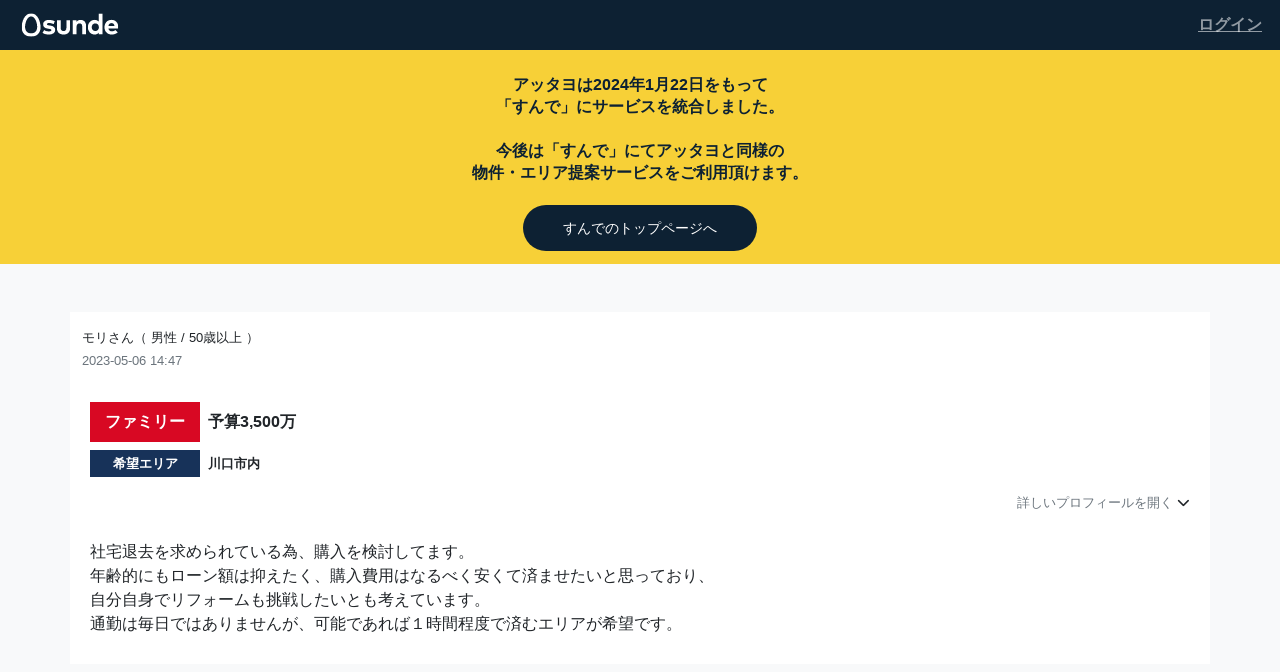

--- FILE ---
content_type: text/html; charset=utf-8
request_url: https://sun-de.jp/attayo/show/665
body_size: 23260
content:
<!DOCTYPE html>
<html lang='ja'>
<head>
<script src="https://d1vr1okcjgzg31.cloudfront.net/assets/google_tag_manager-00b26bda8c087ff0c90528bd3ffb741f3af630667598066e94a3d2d6c89d4b30.js" defer="defer"></script>
<meta content='text/html; charset=UTF-8' http-equiv='Content-Type'>
<title>アッタヨ | すんで</title>
<meta name="csrf-param" content="authenticity_token" />
<meta name="csrf-token" content="jJzvXqYgSRgFieA3j8SPOKf+6fUgI1sgI6t+3seJp1qzLzBT1hWVL78XP6xO/XdGloO/CJ8mLW+FYLw/Q7FQdQ==" />

<link rel="stylesheet" media="all" href="https://d1vr1okcjgzg31.cloudfront.net/assets/application-aa02dc89de3906661bac3d1618e60a4fd2e431398dcf88ede12dc368cbd631a4.css" />
<script src="https://d1vr1okcjgzg31.cloudfront.net/assets/application-338cbb91040fba3618583543436d78c72598e0ee19faa63ff9220ce33bd022e8.js" media="all"></script>
<script src="https://d1vr1okcjgzg31.cloudfront.net/packs/js/application-1170aec98cb2e8668b70.js"></script>
<link href='https://sunde-saitama.com/wp-content/uploads/2020/10/sunta_face.png' rel='shortcut icon'>
<link href='https://fonts.googleapis.com/css2?family=Material+Symbols+Outlined:opsz,wght,FILL,GRAD@24,300,0,0' rel='stylesheet'>
<meta content='width=device-width, initial-scale=1, maximum-scale=1.0' name='viewport'>
<meta content='ご提案したオススメの物件はこちら。' name='description'>
<meta content='ご提案したオススメの物件はこちら。' name='twitter:description'>
<meta content='summary_large_image' name='twitter:card'>
<meta content='https://d2dtv0v0zqkaym.cloudfront.net/10bh0gsh7ojyvjf5xa3oje2ut9jx' name='twitter:image'>
<meta content='https://d2dtv0v0zqkaym.cloudfront.net/10bh0gsh7ojyvjf5xa3oje2ut9jx' property='og:image'>
<meta content='アッタヨ | すんで' property='og:title'>
<script crossorigin='anonymous' src='https://kit.fontawesome.com/6787a5a6da.js'></script>
<script src='https://cdn.jsdelivr.net/npm/html2canvas@1.0.0-rc.0/dist/html2canvas.min.js'></script>
<link href='https://unpkg.com/scroll-hint@latest/css/scroll-hint.css' rel='stylesheet'>
<script src='https://unpkg.com/scroll-hint@latest/js/scroll-hint.min.js'></script>
</head>
<body>
<!-- Google Tag Manager (noscript) -->
<noscript>
<iframe height='0' src='https://www.googletagmanager.com/ns.html?id=GTM-P3ZZ9S7' style='display:none;visibility:hidden' width='0'></iframe>
</noscript>
<!-- End Google Tag Manager (noscript) -->
<header class='header'>
<div class='header__inner'>
<a class='sunde-logo' href=''>
<img width="120" alt="すんで サービスロゴ" src="https://d1vr1okcjgzg31.cloudfront.net/assets/sunde_logo-f2d5f9980baed3b7a9fbcecc6dc1d599c1742e471d7f997b35f9bc91f7fc1e89.svg" />
</a>
<a class="login-btn" href="/users/login">ログイン</a>
</div>
</header>
<main>
<section class='attayo_notice'>
<div class='attayo_ended_message'>
アッタヨは2024年1月22日をもって
<br>
「すんで」にサービスを統合しました。
<br>
<br>
今後は「すんで」にてアッタヨと同様の<br>物件・エリア提案サービスをご利用頂けます。
</div>
<div class='linkbtn'>
<a class="sunde_btn" href="/">すんでのトップページへ</a>
</div>
</section>
<style>
  .attayo_notice {
    text-align: center;
    padding: 24px;
    background-color: #f7d037;
  }
  
  .attayo_ended_message {
    margin-bottom: 32px;
    font-weight: 600;
    line-height: 1.4;
    font-size: 16px;
  }
  
  .sunde_btn {
    font-size: 14px;
    font-weight: 500;
    padding: 15px 40px;
    background-color: #0d2133;
    color: white;
    border: none;
    border-radius: 24px;
    min-width: 356px;
    height: 48px;
    transition: background-color 0.3s ease, opacity 0.3s ease;
    text-decoration: none;
  }
  
  .sunde_btn:hover {
    opacity: 0.8; 
  }
</style>

<section class='py-5 text-dark bg-light'>
<div class='container bg-white'>
<div class='pt-3 small'>
モリさん（
男性
/
50歳以上
）
<div class='text-muted mt-1'>
2023-05-06 14:47
</div>
</div>
<div class='p-2'>
<div class='pt-4' id='user-form'>
<div class='d-flex'>
<div class='p-2 text-white text-center fw-bold' style='width: 110px; background-color: #d80823;'>ファミリー</div>
<div class='d-flex align-items-center h5 mb-0 ml-2'>予算3,500万</div>
</div>
<div class='d-flex mt-2 fw-bold small'>
<div class='text-center'>
<div class='bg-secondary text-white p-1' style='width: 110px;'>希望エリア</div>
</div>
<div class='p-1 ml-1' style='flex: 1;'>川口市内</div>
</div>
<div class='d-none' id='detail'>
<div class='d-flex mt-2 small'>
<div class='text-center'>
<div class='bg-light p-1' style='width: 110px;'>勤務地</div>
</div>
<div class='p-1 ml-1' style='flex: 1;'>品川駅</div>
</div>
<div class='d-flex mt-2 small'>
<div class='text-center'>
<div class='bg-light p-1' style='width: 110px;'>在宅頻度</div>
</div>
<div class='p-1 ml-1' style='flex: 1;'>週3</div>
</div>
<div class='d-flex mt-2 small'>
<div class='text-center'>
<div class='bg-light p-1' style='width: 110px;'>家族構成</div>
</div>
<div class='p-1 ml-1' style='flex: 1;'>夫婦子2</div>
</div>
<div class='d-flex mt-2 small'>
<div class='text-center'>
<div class='bg-light p-1' style='width: 110px;'>お子様の年代</div>
</div>
<div class='p-1 ml-1' style='flex: 1;'>中学生以上</div>
</div>
<div class='d-flex mt-2 small'>
<div class='text-center'>
<div class='bg-light p-1' style='width: 110px;'>今のお住まい</div>
</div>
<div class='p-1 ml-1' style='flex: 1;'>借上社宅</div>
</div>
<div class='d-flex mt-2 small'>
<div class='text-center'>
<div class='bg-light p-1' style='width: 110px;'>買い時</div>
</div>
<div class='p-1 ml-1' style='flex: 1;'>半年以内</div>
</div>
<div class='d-flex mt-2 small'>
<div class='text-center'>
<div class='bg-light p-1' style='width: 110px;'>買うなら</div>
</div>
<div class='p-1 ml-1' style='flex: 1;'>新築戸建,中古戸建</div>
</div>
<div class='d-flex mt-2 small'>
<div class='text-center'>
<div class='bg-light p-1' style='width: 110px;'>希望の広さ</div>
</div>
<div class='p-1 ml-1' style='flex: 1;'>３ＬＤＫ</div>
</div>
<div class='d-flex mt-2 small'>
<div class='text-center'>
<div class='bg-light p-1' style='width: 110px;'>
家選びの
<br>
ポイント
</div>
</div>
<div class='p-1 ml-1' style='flex: 1;'>金額,間取り,立地(駅ちか),駐車場</div>
</div>
<div class='d-flex mt-2 small'>
<div class='text-center'>
<div class='bg-light p-1' style='width: 110px;'>内見回数</div>
</div>
<div class='p-1 ml-1' style='flex: 1;'>0回</div>
</div>
</div>
<div class='mt-3 small text-right'>
<a class='text-decoration-none' href='javascript: openDetail();' id='open-detail-link'>
<span class='text-muted'>詳しいプロフィールを開く</span>
<i class='fas fa-chevron-down'></i>
</a>
<a class='text-decoration-none d-none' href='javascript: closeDetail();' id='close-detail-link'>
<span class='text-muted'>詳しいプロフィールを閉じる</span>
<i class='fas fa-chevron-up'></i>
</a>
</div>
</div>
</div>
</div>
<div class='container bg-white'>
<div class='px-2 py-1'>
<div class='mt-3 mb-4 lh-base'><p>社宅退去を求められている為、購入を検討してます。
<br />年齢的にもローン額は抑えたく、購入費用はなるべく安くて済ませたいと思っており、
<br />自分自身でリフォームも挑戦したいとも考えています。
<br />通勤は毎日ではありませんが、可能であれば１時間程度で済むエリアが希望です。</p></div>
</div>
</div>
<div class='container bg-white mt-5'>
<div class='px-2 pt-3'>
<div class='fw-bold'>回答（3件）</div>
</div>
<div class='mt-4' id='property_recommend_answers'>
<div class='comment py-3 border-bottom px-2'>
<div class='d-flex justify-content-between'>
<div class='d-flex'>
<a class='text-decoration-none' href='/advisors/581'>
<img class="rounded mr-2" height="70" width="70" style="border: 1px white solid;" src="https://d1vr1okcjgzg31.cloudfront.net/rails/active_storage/blobs/proxy/eyJfcmFpbHMiOnsibWVzc2FnZSI6IkJBaHBBc2tXIiwiZXhwIjpudWxsLCJwdXIiOiJibG9iX2lkIn19--55f55c3b258286f553dcc855ffca204610e7cc4e/%E3%82%A2%E3%82%B5%E3%82%99%E3%83%A9%E3%82%B7.png" />
</a>
<div class='mt-1'>
<a class='text-decoration-none h6 mb-0 text-decoration-underline' href='/advisors/581'>みなみ/中央区明石町</a>
<div class='text-muted small mb-0 mt-1'>
<div class='star-rating-area'>
<div class='star-rating'>
<div class='star-rating-stars'>
★★★★★
<span class='star-rating-stars-rate' style='width: 96.0%;'>
★★★★★
</span>
</div>
</div>
</div>
<style>
  .star-rating-area {
      display: flex;
  }
  
  .star-rating {
    unicode-bidi: bidi-override;
    color: #c5c5c5;
    position: relative;
    padding: 0;
    word-break: normal;
  }
  
  .star-rating-stars{
    position: relative;
    z-index: 0;
    display: inline-block;
    white-space: nowrap;
    color: #c5c5c5;
  }
  
  .star-rating-stars-rate {
      position: absolute;
      z-index: 1;
      top: 0;
      left: 0;
      overflow: hidden;
      white-space: nowrap;
      color: #f7d047;
  }
</style>

</div>
<div class='mt-1'>
<a class='text-decoration-none' href='https://twitter.com/minami_sunde' role='button' target='_blank'>
<i class='fab fa-twitter-square fa-lg mr-1 align-middle' style='color: #1DA1F2'></i>
</a>
<a class='text-decoration-none' href='https://liff.line.me/1645278921-kWRPP32q/?accountId=537vjqep' role='button' target='_blank'>
<i class='fab fa-line fa-lg align-middle' style='color: #06C755'></i>
</a>
</div>
</div>
</div>
</div>
<div class='p-3 lh-base'>
<p>特に経験がないのならば、自力でのリフォームはハードルが高いため、資産性を考えても、なるべく築年数の新しいものをお勧めします。戸建てならば新築も手が届く範囲であるかもしれません。ローン事前審査がポイントになってくるかと思われるので、当社提携銀行のご紹介もできますので、よろしければ本物件に限らず、ご用命ください。</p>
<div class='my-2'>
<span class='mt-2 small text-muted'>※添付ファイルは提案を受けたユーザのみ閲覧できます。</span>
</div>
</div>
<div class='d-flex justify-content-between mt-4'>
<div class='d-flex'>
<div class='d-flex' id='heart-button-area-1805' style='height: 30px;'>
<div class='d-flex'>
<button class='heart-button px-2' style='height: 30px'>
<i class='text-muted far fa-heart fa-lg heart-button-ga' id='heart-1805' style='pointer-events: none;'></i>
</button>
<div class='text-muted small mb-0 d-flex align-items-center'>2</div>
</div>
<script>
  window.addEventListener("DOMContentLoaded", () => { 
    toggleHeartButton("1805")
  });
  
  function waiting (btn) {
    btn.classList.add('disabled');
    btn.innerHTML = '<i class="text-muted fas fa-spinner fa-spin fa-lg"></i>';
  }
</script>

</div>
</div>
<div class='text-muted small mb-0 d-flex align-items-center'>2023-05-06 16:44:20 </div>
</div>
<div class='mt-4 ml-4' id='answer-thread-1805'>

</div>
</div>
<style>
  a {
    text-decoration: underline;
  }
</style>
<div class='comment py-3 border-bottom px-2'>
<div class='d-flex justify-content-between'>
<div class='d-flex'>
<a class='text-decoration-none' href='/advisors/327'>
<img class="rounded mr-2" height="70" width="70" style="border: 1px white solid;" src="https://d1vr1okcjgzg31.cloudfront.net/rails/active_storage/blobs/proxy/eyJfcmFpbHMiOnsibWVzc2FnZSI6IkJBaHBBaFFLIiwiZXhwIjpudWxsLCJwdXIiOiJibG9iX2lkIn19--56b18f450e40ee4d8de6b5fbf48769631b289ece/D02BAD4E-C94A-4748-89D5-23564022A96C.png" />
</a>
<div class='mt-1'>
<a class='text-decoration-none h6 mb-0 text-decoration-underline' href='/advisors/327'>団長</a>
<div class='text-muted small mb-0 mt-1'>
<div class='star-rating-area'>
<div class='star-rating'>
<div class='star-rating-stars'>
★★★★★
<span class='star-rating-stars-rate' style='width: 100.0%;'>
★★★★★
</span>
</div>
</div>
</div>
<style>
  .star-rating-area {
      display: flex;
  }
  
  .star-rating {
    unicode-bidi: bidi-override;
    color: #c5c5c5;
    position: relative;
    padding: 0;
    word-break: normal;
  }
  
  .star-rating-stars{
    position: relative;
    z-index: 0;
    display: inline-block;
    white-space: nowrap;
    color: #c5c5c5;
  }
  
  .star-rating-stars-rate {
      position: absolute;
      z-index: 1;
      top: 0;
      left: 0;
      overflow: hidden;
      white-space: nowrap;
      color: #f7d047;
  }
</style>

</div>
<div class='mt-1'>
<a class='text-decoration-none' href='https://twitter.com/dancho911neko' role='button' target='_blank'>
<i class='fab fa-twitter-square fa-lg mr-1 align-middle' style='color: #1DA1F2'></i>
</a>
</div>
</div>
</div>
</div>
<div class='p-3 lh-base'>
<p><a href=https://suumo.jp/chukoikkodate/saitama/sc_kawaguchi/nc_71375974/ target="_blank">https://suumo.jp/chukoikkodate/saitama/sc_kawaguchi/nc_71375974/</a></p>
<p>川口市の中で通勤利便性の高い京浜東北線沿線はほぼ低地のため一定の災害リスクを許容する<a href=https://is.gd/T9kYgl target="_blank">https://is.gd/T9kYgl</a>か
<br />やや通勤利便性劣っても埼玉高速鉄道の新井宿〜東川口の台地上
<br /><a href=https://is.gd/eGUQ7T target="_blank">https://is.gd/eGUQ7T</a>を探すかが分岐点と思います。提案物件周辺はスーパーや公園など適度な緑の他、スポーツセンターがある等住環境よく、鉄道・高速道路共に東西南北に便がよいのも魅力のエリアです。</p>
</div>
<div class='d-flex justify-content-between mt-4'>
<div class='d-flex'>
<div class='d-flex' id='heart-button-area-1807' style='height: 30px;'>
<div class='d-flex'>
<button class='heart-button px-2' style='height: 30px'>
<i class='text-muted far fa-heart fa-lg heart-button-ga' id='heart-1807' style='pointer-events: none;'></i>
</button>
<div class='text-muted small mb-0 d-flex align-items-center'>2</div>
</div>
<script>
  window.addEventListener("DOMContentLoaded", () => { 
    toggleHeartButton("1807")
  });
  
  function waiting (btn) {
    btn.classList.add('disabled');
    btn.innerHTML = '<i class="text-muted fas fa-spinner fa-spin fa-lg"></i>';
  }
</script>

</div>
</div>
<div class='text-muted small mb-0 d-flex align-items-center'>2023-05-06 17:07:35 </div>
</div>
<div class='mt-4 ml-4' id='answer-thread-1807'>

</div>
</div>
<style>
  a {
    text-decoration: underline;
  }
</style>
<div class='comment py-3 border-bottom px-2'>
<div class='d-flex justify-content-between'>
<div class='d-flex'>
<a class='text-decoration-none' href='/advisors/301'>
<img class="rounded mr-2" height="70" width="70" style="border: 1px white solid;" src="https://d1vr1okcjgzg31.cloudfront.net/rails/active_storage/blobs/proxy/eyJfcmFpbHMiOnsibWVzc2FnZSI6IkJBaHBBbG9KIiwiZXhwIjpudWxsLCJwdXIiOiJibG9iX2lkIn19--2e33122765fe9307a1e89dd2955a16d6aeb14fd2/20210615_141108%20-%20%E3%81%93%E3%81%AF%E3%82%99.jpg" />
</a>
<div class='mt-1'>
<a class='text-decoration-none h6 mb-0 text-decoration-underline' href='/advisors/301'>こぱ</a>
<div class='text-muted small mb-0 mt-1'>
<div class='star-rating-area'>
<div class='star-rating'>
<div class='star-rating-stars'>
★★★★★
<span class='star-rating-stars-rate' style='width: 100.0%;'>
★★★★★
</span>
</div>
</div>
</div>
<style>
  .star-rating-area {
      display: flex;
  }
  
  .star-rating {
    unicode-bidi: bidi-override;
    color: #c5c5c5;
    position: relative;
    padding: 0;
    word-break: normal;
  }
  
  .star-rating-stars{
    position: relative;
    z-index: 0;
    display: inline-block;
    white-space: nowrap;
    color: #c5c5c5;
  }
  
  .star-rating-stars-rate {
      position: absolute;
      z-index: 1;
      top: 0;
      left: 0;
      overflow: hidden;
      white-space: nowrap;
      color: #f7d047;
  }
</style>

</div>
<div class='mt-1'>
<a class='text-decoration-none' href='https://twitter.com/kobayan4444' role='button' target='_blank'>
<i class='fab fa-twitter-square fa-lg mr-1 align-middle' style='color: #1DA1F2'></i>
</a>
</div>
</div>
</div>
</div>
<div class='p-3 lh-base'>
<p><a href=https://suumo.jp/ikkodate/saitama/sc_kawaguchi/nc_72308341/ target="_blank">https://suumo.jp/ikkodate/saitama/sc_kawaguchi/nc_72308341/</a></p>
<p>鳩ヶ谷駅徒歩12分、品川まで約1時間、価格3380万円、3LDK、土地面積68.86平米、建物面積81.68平米、駐車場あり、２階建、住宅性能評価・耐震等級３、居室２部屋はロフト付、食洗機付と新築戸建としてはかなり条件の良い物件です!!
<br />窓サッシについては内窓をつけるとより断熱性能アップして、居住快適性は上がると思います。</p>
</div>
<div class='d-flex justify-content-between mt-4'>
<div class='d-flex'>
<div class='d-flex' id='heart-button-area-1808' style='height: 30px;'>
<div class='d-flex'>
<button class='heart-button px-2' style='height: 30px'>
<i class='text-muted far fa-heart fa-lg heart-button-ga' id='heart-1808' style='pointer-events: none;'></i>
</button>
<div class='text-muted small mb-0 d-flex align-items-center'></div>
</div>
<script>
  window.addEventListener("DOMContentLoaded", () => { 
    toggleHeartButton("1808")
  });
  
  function waiting (btn) {
    btn.classList.add('disabled');
    btn.innerHTML = '<i class="text-muted fas fa-spinner fa-spin fa-lg"></i>';
  }
</script>

</div>
</div>
<div class='text-muted small mb-0 d-flex align-items-center'>2023-05-08 01:03:08 </div>
</div>
<div class='mt-4 ml-4' id='answer-thread-1808'>

</div>
</div>
<style>
  a {
    text-decoration: underline;
  }
</style>

</div>
</div>
</section>
<style>
  .heart-button {
    background-color: transparent;
    border: none;
    cursor: pointer;
    appearance: none;
  }
  
  .heart-button:focus {
    outline: none;
  }
</style>
<script>
  window.addEventListener('DOMContentLoaded', (event) => {
    var key = "read-atayo";
    var json = localStorage.getItem(key);
    if(json){
      var array = JSON.parse(json);
      array.push("665");
      var set = new Set(array);
      array = [...set];
      localStorage.setItem(key, JSON.stringify(array, undefined, 1));
    } else {
      localStorage.setItem(key, JSON.stringify(["665"], undefined, 1));
    }
  });
  
  function openDetail() {
    document.getElementById('detail').classList.remove('d-none');
    document.getElementById('open-detail-link').classList.add('d-none');
    document.getElementById('close-detail-link').classList.remove('d-none');
  }
  
  function closeDetail() {
    document.getElementById('detail').classList.add('d-none');
    document.getElementById('close-detail-link').classList.add('d-none');
    document.getElementById('open-detail-link').classList.remove('d-none');
  }
  
  function toggleHeartButton(id) {
    var key = "heart-" + id;
    var form = document.getElementById("heart-form-" + id);
    if (localStorage.getItem(key) == 'liked') {
      document.getElementById(key).classList.add('fas');
      document.getElementById(key).classList.remove('far');
      document.getElementById(key).classList.add('text-danger');
      document.getElementById(key).classList.remove('text-muted');
      form.setAttribute('action', form.getAttribute('action') + '?btn=remove');
    } else {
      document.getElementById(key).classList.add('far');
      document.getElementById(key).classList.remove('fas');
      document.getElementById(key).classList.remove('text-danger');
      document.getElementById(key).classList.add('text-muted');
      form.setAttribute('action', form.getAttribute('action') + '?btn=like');
    }
  }
</script>


</main>
<footer>
<div class='footer_content'>
<ul>
<li><a href="/company">会社情報</a></li>
<li><a href="/">住まい相談「すんで」</a></li>
<li><a href="/teams">すんでTeams</a></li>
<li>
<a href="https://www.youtube.com/@sunde310">すんでチャンネル
<img class="link" src="https://d1vr1okcjgzg31.cloudfront.net/assets/application/link-e95edee262b006a0147b10fe5a17278549a17c9c94b7f77cb912e3b4cbd7979c.svg" />
</a></li>
<li>
<a href="https://sunde-saitama.com/">すんでポータル
<img class="link" src="https://d1vr1okcjgzg31.cloudfront.net/assets/application/link-e95edee262b006a0147b10fe5a17278549a17c9c94b7f77cb912e3b4cbd7979c.svg" />
</a></li>
<li>
<a href="/contact">ご相談・お問い合わせ</a>
</li>
</ul>
</div>
<div class='footer_logo'>
<img alt="株式会社すんで" src="https://d1vr1okcjgzg31.cloudfront.net/assets/application/logo_w-bec0d12e3655dfe80ba4649ee02ee6337ccad2e4436b57effb464de8d251e214.svg" />
</div>
<div class='footer_copyright'>
Copyright
&copy;
2026
sunde Co.,Ltd. All Rights Reserved.
</div>
<div class='footer_terms'>
<div><a href="/terms">利用規約</a></div>
<div><a href="/privacy">プライバシーポリシー</a></div>
<div><a href="/law">特定商取引法に基づく表記</a></div>
</div>
</footer>
</body>
</html>
<style>
  body {
    display: flex;
    flex-flow: column;
    min-height: 100vh;
  }
  main {
    flex: 1;
  }
  
  .alert-sunde {
    color: #0d2133;
    background-color: #EAF2F9;
    border-color: #215481;
  }
  
  .overlay-when-menu-opens {
    position: fixed;
    top: 0;
    left: 0;
    width: 100vw;
    height: 100vh;
    background-color: rgba(0, 0, 0, 0.5); /* 半透明のグレー */
    z-index: 1001; /* 他の要素より前面に表示 */
    display: none;
  }
  
  /* サブヘッダー ここから*/
  .sub-header {
    padding: 10px;
  }
  
  .nav-container {
    display: flex;
    justify-content: center;
  }
  
  .search-box {
    display: flex;
    flex-grow: 1;
    max-width: 960px;
  }
  
  .search-box input[type="text"] {
    width: 100%;
    padding:0 0 0 12px;
    background-color: #e4e4e4;
    font-size: 14px;
  }
  
  .search-box select {
    max-width: 115px;
    width: 100%;
    padding:0 0 0 18px;
    border-radius: 24px 0 0 24px;
    background-color: #FFF;
    font-size: 14px;
  }
  
  .form-select:focus {
    box-shadow: none !important;
    border: 1px solid #ced4da;
  }
  
  .search-box button {
    cursor: pointer;
    padding: .8rem .9rem .8rem .8rem;
    border-radius: 0 24px 24px 0;
    border: none;
    background-color: #e4e4e4;
    color: #3D4144;
    font-size: .75rem;
  }
  
  .search-box input:focus {
    outline: 0;
  }
  
  .search-box button:hover {
  }
  
  .sub-header-submit-button {
    font-size: 16px;
  }
  
  .post-button {
    background-color: #1B6FBA;
    border: none;
    color: #fff;
    font-weight: 600;
    padding: 10px 15px;
    margin-left: 10px;
    border-radius: 4px;
    cursor: pointer;
    min-width: 115px;
    text-align: center;
    letter-spacing: 0.5px;
    box-shadow: 0px 3px 1px -2px rgba(0, 0, 0, 0.2), 0px 2px 2px 0px rgba(0, 0, 0, 0.14), 0px 1px 5px 0px rgba(0, 0, 0, 0.12);
  }
  
  .post-button:hover, .menu-button:hover {
    color: white;
    opacity: 0.9;
  }
  
  .notification-badge {
    position: absolute;
    top: -0.3rem;
    left: 0.7rem;
    width: 18px;
    height: 18px;
    border-radius: 50%;
    background-color: #d96327;
    color: white;
    text-align: center;
    font-size: 12px;
  }
  
  .header-notification {
    position: relative;
    cursor: pointer;
  }
  
  @media screen and (min-width: 920px) {
    .search-box {
      display: flex; 
      justify-content: space-between;
    }
    
    .sub-header {
      padding: 10px 20px;
      width: 70%;
      margin: 0 auto;
    }
  
    .post-button {
      padding: 10px 32px;
    }
  
    .alert-sunde {
      width: 70%;
      margin: auto;
    }
  }
  /* サブヘッダー ここまで*/
</style>


--- FILE ---
content_type: image/svg+xml
request_url: https://d1vr1okcjgzg31.cloudfront.net/assets/sunde_logo-f2d5f9980baed3b7a9fbcecc6dc1d599c1742e471d7f997b35f9bc91f7fc1e89.svg
body_size: 1125
content:
<svg width="749" height="158" viewBox="0 0 749 158" fill="none" xmlns="http://www.w3.org/2000/svg">
<g clip-path="url(#clip0_798_143)">
<path d="M131.825 6.04785C84.7707 6.04785 68.2988 74.8275 73.971 106.193C78.1624 129.301 95.8358 151.864 131.825 151.864C167.815 151.864 185.488 129.301 189.666 106.193C195.338 74.8694 178.866 6.04785 131.825 6.04785ZM169.547 92.2914C168.43 116.28 156.61 130.907 131.825 130.907C107.041 130.907 95.1931 116.28 94.1034 92.2914C93.0975 70.7061 105.28 25.3419 131.825 25.3419C158.37 25.3419 170.567 70.748 169.575 92.3333L169.547 92.2914Z" fill="white"/>
<path d="M271.903 73.568C264.987 70.159 253.95 66.5824 244.156 66.4846C235.271 66.4846 230.786 69.6142 230.786 74.3783C230.786 79.4079 237.073 80.6653 244.967 81.8249L252.693 82.9985C271.54 85.7927 282.032 94.3011 282.032 109.027C282.032 126.979 267.306 138.561 242.089 138.561C230.227 138.561 214.705 136.312 203.389 128.321L212.693 110.549C220.14 115.495 229.207 119.086 242.312 119.086C253.182 119.086 258.379 116.026 258.379 110.913C258.379 106.721 253.992 104.36 243.933 102.921L236.835 101.929C216.731 99.1351 206.77 90.3612 206.77 75.5519C206.77 57.6829 220.601 47.0928 243.486 47.0928C256.084 46.8653 268.549 49.6987 279.811 55.3497L271.903 73.568Z" fill="white"/>
<path d="M375.265 99.2482C375.265 126.715 355.887 138.563 334.162 138.563C312.437 138.563 292.961 126.715 292.961 99.2482V49.3574H316.39V97.2084C316.39 111.179 324.019 116.768 334.162 116.768C344.305 116.768 351.933 111.179 351.933 97.2084V49.3574H375.265V99.2482Z" fill="white"/>
<path d="M474.401 80.9362V136.318H450.972V88.4806C450.972 75.9066 444.685 68.9211 434.011 68.9211C423.952 68.9211 415.611 75.4875 415.611 88.5923V136.248H392.182V49.3615H414.982V59.6023C421.172 50.3535 430.686 47.0284 440.564 47.0284C460.305 47.0004 474.401 60.734 474.401 80.9362Z" fill="white"/>
<path d="M553.781 58.3984V7.05469H577.113V136.315H554.228V126.717C548.57 133.703 540.132 138.565 528.2 138.565C504.226 138.565 486.105 118.907 486.105 92.7813C486.105 66.6553 504.268 46.998 528.2 46.998C539.866 46.998 548.123 51.5805 553.781 58.3984ZM510.066 92.7813C510.066 106.068 518.77 116.742 532.503 116.742C545.874 116.742 554.941 106.515 554.941 92.7813C554.941 79.0477 545.874 68.8209 532.503 68.8209C518.77 68.8209 510.066 79.4948 510.066 92.7813Z" fill="white"/>
<path d="M676.072 92.6712C676.076 95.3089 675.927 97.9446 675.625 100.565H613.957C616.471 113.139 625.273 118.602 636.31 118.602C644.386 118.416 652.151 115.456 658.301 110.219L672.034 125.294C662.157 134.361 649.597 138.496 634.955 138.496C608.298 138.496 589.814 120.334 589.814 92.9786C589.814 65.6232 607.767 46.874 633.795 46.874C658.832 46.9998 675.988 65.5813 676.072 92.6712ZM614.054 84.582H652.559C650.407 73.4051 643.673 67.174 633.614 67.174C622.577 67.202 616.108 73.8382 614.054 84.6099V84.582Z" fill="white"/>
</g>
<defs>
<clipPath id="clip0_798_143">
<rect width="603.174" height="145.816" fill="white" transform="translate(72.918 6.08594)"/>
</clipPath>
</defs>
</svg>


--- FILE ---
content_type: image/svg+xml
request_url: https://d1vr1okcjgzg31.cloudfront.net/assets/application/logo_w-bec0d12e3655dfe80ba4649ee02ee6337ccad2e4436b57effb464de8d251e214.svg
body_size: 158499
content:
<?xml version="1.0" encoding="UTF-8" standalone="no"?>
<svg
   width="132"
   height="37"
   viewBox="0 0 132 37"
   fill="none"
   version="1.1"
   id="svg140"
   sodipodi:docname="logo_w.svg"
   inkscape:version="1.2.1 (9c6d41e, 2022-07-14)"
   xmlns:inkscape="http://www.inkscape.org/namespaces/inkscape"
   xmlns:sodipodi="http://sodipodi.sourceforge.net/DTD/sodipodi-0.dtd"
   xmlns:xlink="http://www.w3.org/1999/xlink"
   xmlns="http://www.w3.org/2000/svg"
   xmlns:svg="http://www.w3.org/2000/svg">
  <sodipodi:namedview
     id="namedview142"
     pagecolor="#ffffff"
     bordercolor="#000000"
     borderopacity="0.25"
     inkscape:showpageshadow="2"
     inkscape:pageopacity="0.0"
     inkscape:pagecheckerboard="true"
     inkscape:deskcolor="#d1d1d1"
     showgrid="false"
     inkscape:zoom="4.7082665"
     inkscape:cx="69.664706"
     inkscape:cy="17.947158"
     inkscape:window-width="1652"
     inkscape:window-height="1205"
     inkscape:window-x="1664"
     inkscape:window-y="25"
     inkscape:window-maximized="0"
     inkscape:current-layer="svg140" />
  <defs
     id="defs138">
    <pattern
       id="pattern0"
       patternContentUnits="objectBoundingBox"
       width="1"
       height="1">
      <use
         xlink:href="#image0_387_305"
         transform="matrix(0.000244141 0 0 0.000871137 0 -0.0405406)"
         id="use134" />
    </pattern>
    <image
       id="image0_387_305"
       width="4096"
       height="1241"
       xlink:href="[data-uri]" />
  </defs>
  <g
     id="g1640"
     transform="matrix(0.26213011,0,0,0.25660101,40.160249,-1.4518081)"
     style="fill:#ffffff">
    <path
       class="cls-1"
       d="m -75.011546,25.812986 c -33.680004,0 -45.470004,49.23 -41.410004,71.679999 3,16.539995 15.65,32.689995 41.410004,32.689995 25.76,0 38.41,-16.15 41.4,-32.689995 4.06,-22.419999 -7.73,-71.679999 -41.4,-71.679999 z m 27,61.73 c -0.8,17.169994 -9.26,27.639994 -27,27.639994 -17.74,0 -26.220004,-10.47 -27.000004,-27.639994 -0.72,-15.45 8.000004,-47.92 27.000004,-47.92 19,0 27.73,32.5 27.02,47.95 z"
       id="path369"
       style="fill:#ffffff" />
    <path
       class="cls-1"
       d="m 25.248454,74.142986 c -4.95,-2.44 -12.85,-5 -19.8600004,-5.07 -6.35999996,0 -9.57,2.24 -9.57,5.65 0,3.6 4.50000004,4.5 10.15,5.33 l 5.5300004,0.84 c 13.49,2 21,8.09 21,18.629999 0,12.849995 -10.54,21.139995 -28.5900004,21.139995 -8.49,0 -19.5999996,-1.61 -27.6999996,-7.33 l 6.66,-12.72 c 5.33,3.54 11.8199996,6.11 21.1999996,6.11 7.7800004,0 11.5000004,-2.19 11.5000004,-5.85 0,-2.999995 -3.14,-4.689995 -10.3400004,-5.719995 l -5.07999996,-0.71 C -14.241546,92.442986 -21.371546,86.162986 -21.371546,75.562986 c 0,-12.79 9.9,-20.37 26.2799996,-20.37 a 55.73,55.73 0 0 1 26.0000004,5.91 z"
       id="path371"
       style="fill:#ffffff" />
    <path
       class="cls-1"
       d="m 99.228454,92.522986 c 0,19.659994 -13.87,28.139994 -29.42,28.139994 -15.55,0 -29.49,-8.48 -29.49,-28.139994 v -35.71 h 16.77 v 34.25 c 0,9.999994 5.46,13.999994 12.72,13.999994 7.26,0 12.72,-4 12.72,-13.999994 v -34.25 h 16.7 z"
       id="path373"
       style="fill:#ffffff" />
    <path
       class="cls-1"
       d="m 170.18845,79.412986 v 39.639994 h -16.77 V 84.812986 c 0,-9 -4.5,-14 -12.14,-14 -7.2,0 -13.17,4.7 -13.17,14.08 v 34.109994 h -16.77 V 56.812986 h 16.32 v 7.33 c 4.43,-6.62 11.24,-9 18.31,-9 14.13,-0.02 24.22,9.81 24.22,24.27 z"
       id="path375"
       style="fill:#ffffff" />
    <path
       class="cls-1"
       d="m 227.00845,63.282986 v -36.75 h 16.7 v 92.519994 h -16.38 v -6.87 c -4.05,5 -10.09,8.48 -18.63,8.48 -17.16,0 -30.13,-14.07 -30.13,-32.769994 0,-18.7 13,-32.77 30.13,-32.77 8.35,0 14.26,3.28 18.31,8.16 z m -31.29,24.61 c 0,9.509999 6.23,17.149994 16.06,17.149994 9.57,0 16.06,-7.319995 16.06,-17.149994 0,-9.83 -6.49,-17.15 -16.06,-17.15 -9.83,0 -16.06,7.64 -16.06,17.15 z"
       id="path377"
       style="fill:#ffffff" />
    <path
       class="cls-1"
       d="m 314.53845,87.812986 a 48.68,48.68 0 0 1 -0.32,5.65 h -44.14 c 1.8,8.999994 8.1,12.909994 16,12.909994 a 25.17,25.17 0 0 0 15.74,-6 l 9.83,10.79 c -7.07,6.49 -16.06,9.45 -26.54,9.45 -19.08,0 -32.31,-13 -32.31,-32.579994 0,-19.58 12.85,-33 31.48,-33 17.92,0.09 30.2,13.39 30.26,32.78 z m -44.39,-5.79 h 27.56 c -1.54,-8 -6.36,-12.46 -13.56,-12.46 -7.9,0.02 -12.53,4.77 -14,12.48 z"
       id="path379"
       style="fill:#ffffff" />
  </g>
</svg>


--- FILE ---
content_type: image/svg+xml
request_url: https://d1vr1okcjgzg31.cloudfront.net/assets/application/link-e95edee262b006a0147b10fe5a17278549a17c9c94b7f77cb912e3b4cbd7979c.svg
body_size: 510
content:
<svg width="25" height="25" viewBox="0 0 25 25" fill="none" xmlns="http://www.w3.org/2000/svg">
<path fill-rule="evenodd" clip-rule="evenodd" d="M20.0001 21.6667C20.4421 21.6667 20.8661 21.4911 21.1786 21.1786C21.4912 20.866 21.6668 20.4421 21.6668 20V5.00004C21.6668 4.55801 21.4912 4.13409 21.1786 3.82153C20.8661 3.50897 20.4421 3.33337 20.0001 3.33337H5.00012C4.55809 3.33337 4.13417 3.50897 3.82161 3.82153C3.50904 4.13409 3.33345 4.55801 3.33345 5.00004V10.8334C3.33345 11.0544 3.42125 11.2663 3.57753 11.4226C3.73381 11.5789 3.94577 11.6667 4.16678 11.6667C4.3878 11.6667 4.59976 11.5789 4.75604 11.4226C4.91232 11.2663 5.00012 11.0544 5.00012 10.8334V5.00004H20.0001V20H14.1668C13.9458 20 13.7338 20.0878 13.5775 20.2441C13.4212 20.4004 13.3334 20.6124 13.3334 20.8334C13.3334 21.0544 13.4212 21.2663 13.5775 21.4226C13.7338 21.5789 13.9458 21.6667 14.1668 21.6667H20.0001ZM15.0001 10.8334V15.8334C15.0001 16.0544 14.9123 16.2663 14.756 16.4226C14.5998 16.5789 14.3878 16.6667 14.1668 16.6667C13.9458 16.6667 13.7338 16.5789 13.5775 16.4226C13.4212 16.2663 13.3334 16.0544 13.3334 15.8334V12.845L4.75678 21.4234C4.6793 21.5009 4.58732 21.5623 4.48609 21.6042C4.38486 21.6462 4.27636 21.6678 4.16678 21.6678C4.05721 21.6678 3.94871 21.6462 3.84748 21.6042C3.74625 21.5623 3.65426 21.5009 3.57678 21.4234C3.4993 21.3459 3.43784 21.2539 3.39591 21.1527C3.35398 21.0514 3.3324 20.9429 3.3324 20.8334C3.3324 20.7238 3.35398 20.6153 3.39591 20.5141C3.43784 20.4128 3.4993 20.3209 3.57678 20.2434L12.1551 11.6667H9.16678C8.94577 11.6667 8.73381 11.5789 8.57753 11.4226C8.42125 11.2663 8.33345 11.0544 8.33345 10.8334C8.33345 10.6124 8.42125 10.4004 8.57753 10.2441C8.73381 10.0878 8.94577 10 9.16678 10H14.1668C14.2759 9.9996 14.3841 10.0207 14.485 10.0621C14.586 10.1035 14.6778 10.1644 14.7552 10.2414C14.8327 10.3183 14.8941 10.4098 14.9361 10.5105C14.9782 10.6112 14.9999 10.7192 15.0001 10.8284" fill="white"/>
</svg>


--- FILE ---
content_type: application/javascript
request_url: https://d1vr1okcjgzg31.cloudfront.net/assets/application-338cbb91040fba3618583543436d78c72598e0ee19faa63ff9220ce33bd022e8.js
body_size: 23106
content:
/*
 Copyright (C) Federico Zivolo 2019
 Distributed under the MIT License (license terms are at http://opensource.org/licenses/MIT).
 */
!function(t,e){"object"==typeof exports&&"undefined"!=typeof module?module.exports=e():"function"==typeof define&&define.amd?define(e):t.Popper=e()}(this,function(){"use strict";function t(t){return t&&"[object Function]"==={}.toString.call(t)}function e(t,e){if(1!==t.nodeType)return[];var n=t.ownerDocument.defaultView.getComputedStyle(t,null);return e?n[e]:n}function n(t){return"HTML"===t.nodeName?t:t.parentNode||t.host}function i(t){if(!t)return document.body;switch(t.nodeName){case"HTML":case"BODY":return t.ownerDocument.body;case"#document":return t.body}var o=e(t),r=o.overflow,s=o.overflowX,a=o.overflowY;return/(auto|scroll|overlay)/.test(r+a+s)?t:i(n(t))}function o(t){return t&&t.referenceNode?t.referenceNode:t}function r(t){return 11===t?ot:10===t?rt:ot||rt}function s(t){if(!t)return document.documentElement;for(var n=r(10)?document.body:null,i=t.offsetParent||null;i===n&&t.nextElementSibling;)i=(t=t.nextElementSibling).offsetParent;var o=i&&i.nodeName;return o&&"BODY"!==o&&"HTML"!==o?-1!==["TH","TD","TABLE"].indexOf(i.nodeName)&&"static"===e(i,"position")?s(i):i:t?t.ownerDocument.documentElement:document.documentElement}function a(t){var e=t.nodeName;return"BODY"!==e&&("HTML"===e||s(t.firstElementChild)===t)}function l(t){return null===t.parentNode?t:l(t.parentNode)}function c(t,e){if(!(t&&t.nodeType&&e&&e.nodeType))return document.documentElement;var n=t.compareDocumentPosition(e)&Node.DOCUMENT_POSITION_FOLLOWING,i=n?t:e,o=n?e:t,r=document.createRange();r.setStart(i,0),r.setEnd(o,0);var f=r.commonAncestorContainer;if(t!==f&&e!==f||i.contains(o))return a(f)?f:s(f);var u=l(t);return u.host?c(u.host,e):c(t,l(e).host)}function f(t){var e="top"===(1<arguments.length&&void 0!==arguments[1]?arguments[1]:"top")?"scrollTop":"scrollLeft",n=t.nodeName;if("BODY"===n||"HTML"===n){var i=t.ownerDocument.documentElement;return(t.ownerDocument.scrollingElement||i)[e]}return t[e]}function u(t,e){var n=2<arguments.length&&void 0!==arguments[2]&&arguments[2],i=f(e,"top"),o=f(e,"left"),r=n?-1:1;return t.top+=i*r,t.bottom+=i*r,t.left+=o*r,t.right+=o*r,t}function h(t,e){var n="x"===e?"Left":"Top",i="Left"==n?"Right":"Bottom";return parseFloat(t["border"+n+"Width"],10)+parseFloat(t["border"+i+"Width"],10)}function d(t,e,n,i){return tt(e["offset"+t],e["scroll"+t],n["client"+t],n["offset"+t],n["scroll"+t],r(10)?parseInt(n["offset"+t])+parseInt(i["margin"+("Height"===t?"Top":"Left")])+parseInt(i["margin"+("Height"===t?"Bottom":"Right")]):0)}function p(t){var e=t.body,n=t.documentElement,i=r(10)&&getComputedStyle(n);return{height:d("Height",e,n,i),width:d("Width",e,n,i)}}function g(t){return ct({},t,{right:t.left+t.width,bottom:t.top+t.height})}function m(t){var n={};try{if(r(10)){n=t.getBoundingClientRect();var i=f(t,"top"),o=f(t,"left");n.top+=i,n.left+=o,n.bottom+=i,n.right+=o}else n=t.getBoundingClientRect()}catch(e){}var s={left:n.left,top:n.top,width:n.right-n.left,height:n.bottom-n.top},a="HTML"===t.nodeName?p(t.ownerDocument):{},l=a.width||t.clientWidth||s.width,c=a.height||t.clientHeight||s.height,u=t.offsetWidth-l,d=t.offsetHeight-c;if(u||d){var m=e(t);u-=h(m,"x"),d-=h(m,"y"),s.width-=u,s.height-=d}return g(s)}function v(t,n){var o=2<arguments.length&&void 0!==arguments[2]&&arguments[2],s=r(10),a="HTML"===n.nodeName,l=m(t),c=m(n),f=i(t),h=e(n),d=parseFloat(h.borderTopWidth,10),p=parseFloat(h.borderLeftWidth,10);o&&a&&(c.top=tt(c.top,0),c.left=tt(c.left,0));var v=g({top:l.top-c.top-d,left:l.left-c.left-p,width:l.width,height:l.height});if(v.marginTop=0,v.marginLeft=0,!s&&a){var _=parseFloat(h.marginTop,10),y=parseFloat(h.marginLeft,10);v.top-=d-_,v.bottom-=d-_,v.left-=p-y,v.right-=p-y,v.marginTop=_,v.marginLeft=y}return(s&&!o?n.contains(f):n===f&&"BODY"!==f.nodeName)&&(v=u(v,n)),v}function _(t){var e=1<arguments.length&&void 0!==arguments[1]&&arguments[1],n=t.ownerDocument.documentElement,i=v(t,n),o=tt(n.clientWidth,window.innerWidth||0),r=tt(n.clientHeight,window.innerHeight||0),s=e?0:f(n),a=e?0:f(n,"left");return g({top:s-i.top+i.marginTop,left:a-i.left+i.marginLeft,width:o,height:r})}function y(t){var i=t.nodeName;if("BODY"===i||"HTML"===i)return!1;if("fixed"===e(t,"position"))return!0;var o=n(t);return!!o&&y(o)}function b(t){if(!t||!t.parentElement||r())return document.documentElement;for(var n=t.parentElement;n&&"none"===e(n,"transform");)n=n.parentElement;return n||document.documentElement}function w(t,e,r,s){var a=4<arguments.length&&void 0!==arguments[4]&&arguments[4],l={top:0,left:0},f=a?b(t):c(t,o(e));if("viewport"===s)l=_(f,a);else{var u;"scrollParent"===s?"BODY"===(u=i(n(e))).nodeName&&(u=t.ownerDocument.documentElement):u="window"===s?t.ownerDocument.documentElement:s;var h=v(u,f,a);if("HTML"!==u.nodeName||y(f))l=h;else{var d=p(t.ownerDocument),g=d.height,m=d.width;l.top+=h.top-h.marginTop,l.bottom=g+h.top,l.left+=h.left-h.marginLeft,l.right=m+h.left}}var w="number"==typeof(r=r||0);return l.left+=w?r:r.left||0,l.top+=w?r:r.top||0,l.right-=w?r:r.right||0,l.bottom-=w?r:r.bottom||0,l}function E(t){return t.width*t.height}function T(t,e,n,i,o){var r=5<arguments.length&&void 0!==arguments[5]?arguments[5]:0;if(-1===t.indexOf("auto"))return t;var s=w(n,i,r,o),a={top:{width:s.width,height:e.top-s.top},right:{width:s.right-e.right,height:s.height},bottom:{width:s.width,height:s.bottom-e.bottom},left:{width:e.left-s.left,height:s.height}},l=Object.keys(a).map(function(t){return ct({key:t},a[t],{area:E(a[t])})}).sort(function(t,e){return e.area-t.area}),c=l.filter(function(t){var e=t.width,i=t.height;return e>=n.clientWidth&&i>=n.clientHeight}),f=0<c.length?c[0].key:l[0].key,u=t.split("-")[1];return f+(u?"-"+u:"")}function D(t,e,n){var i=3<arguments.length&&void 0!==arguments[3]?arguments[3]:null;return v(n,i?b(e):c(e,o(n)),i)}function L(t){var e=t.ownerDocument.defaultView.getComputedStyle(t),n=parseFloat(e.marginTop||0)+parseFloat(e.marginBottom||0),i=parseFloat(e.marginLeft||0)+parseFloat(e.marginRight||0);return{width:t.offsetWidth+i,height:t.offsetHeight+n}}function C(t){var e={left:"right",right:"left",bottom:"top",top:"bottom"};return t.replace(/left|right|bottom|top/g,function(t){return e[t]})}function k(t,e,n){n=n.split("-")[0];var i=L(t),o={width:i.width,height:i.height},r=-1!==["right","left"].indexOf(n),s=r?"top":"left",a=r?"left":"top",l=r?"height":"width",c=r?"width":"height";return o[s]=e[s]+e[l]/2-i[l]/2,o[a]=n===a?e[a]-i[c]:e[C(a)],o}function O(t,e){return Array.prototype.find?t.find(e):t.filter(e)[0]}function A(t,e,n){if(Array.prototype.findIndex)return t.findIndex(function(t){return t[e]===n});var i=O(t,function(t){return t[e]===n});return t.indexOf(i)}function S(e,n,i){return(void 0===i?e:e.slice(0,A(e,"name",i))).forEach(function(e){e["function"]&&console.warn("`modifier.function` is deprecated, use `modifier.fn`!");var i=e["function"]||e.fn;e.enabled&&t(i)&&(n.offsets.popper=g(n.offsets.popper),n.offsets.reference=g(n.offsets.reference),n=i(n,e))}),n}function N(){if(!this.state.isDestroyed){var t={instance:this,styles:{},arrowStyles:{},attributes:{},flipped:!1,offsets:{}};t.offsets.reference=D(this.state,this.popper,this.reference,this.options.positionFixed),t.placement=T(this.options.placement,t.offsets.reference,this.popper,this.reference,this.options.modifiers.flip.boundariesElement,this.options.modifiers.flip.padding),t.originalPlacement=t.placement,t.positionFixed=this.options.positionFixed,t.offsets.popper=k(this.popper,t.offsets.reference,t.placement),t.offsets.popper.position=this.options.positionFixed?"fixed":"absolute",t=S(this.modifiers,t),this.state.isCreated?this.options.onUpdate(t):(this.state.isCreated=!0,this.options.onCreate(t))}}function I(t,e){return t.some(function(t){var n=t.name;return t.enabled&&n===e})}function x(t){for(var e=[!1,"ms","Webkit","Moz","O"],n=t.charAt(0).toUpperCase()+t.slice(1),i=0;i<e.length;i++){var o=e[i],r=o?""+o+n:t;if("undefined"!=typeof document.body.style[r])return r}return null}function j(){return this.state.isDestroyed=!0,I(this.modifiers,"applyStyle")&&(this.popper.removeAttribute("x-placement"),this.popper.style.position="",this.popper.style.top="",this.popper.style.left="",this.popper.style.right="",this.popper.style.bottom="",this.popper.style.willChange="",this.popper.style[x("transform")]=""),this.disableEventListeners(),this.options.removeOnDestroy&&this.popper.parentNode.removeChild(this.popper),this}function P(t){var e=t.ownerDocument;return e?e.defaultView:window}function H(t,e,n,o){var r="BODY"===t.nodeName,s=r?t.ownerDocument.defaultView:t;s.addEventListener(e,n,{passive:!0}),r||H(i(s.parentNode),e,n,o),o.push(s)}function M(t,e,n,o){n.updateBound=o,P(t).addEventListener("resize",n.updateBound,{passive:!0});var r=i(t);return H(r,"scroll",n.updateBound,n.scrollParents),n.scrollElement=r,n.eventsEnabled=!0,n}function R(){this.state.eventsEnabled||(this.state=M(this.reference,this.options,this.state,this.scheduleUpdate))}function B(t,e){return P(t).removeEventListener("resize",e.updateBound),e.scrollParents.forEach(function(t){t.removeEventListener("scroll",e.updateBound)}),e.updateBound=null,e.scrollParents=[],e.scrollElement=null,e.eventsEnabled=!1,e}function F(){this.state.eventsEnabled&&(cancelAnimationFrame(this.scheduleUpdate),this.state=B(this.reference,this.state))}function W(t){return""!==t&&!isNaN(parseFloat(t))&&isFinite(t)}function U(t,e){Object.keys(e).forEach(function(n){var i="";-1!==["width","height","top","right","bottom","left"].indexOf(n)&&W(e[n])&&(i="px"),t.style[n]=e[n]+i})}function Q(t,e){Object.keys(e).forEach(function(n){!1===e[n]?t.removeAttribute(n):t.setAttribute(n,e[n])})}function K(t,e){var n=t.offsets,i=n.popper,o=n.reference,r=J,s=function(t){return t},a=r(o.width),l=r(i.width),c=-1!==["left","right"].indexOf(t.placement),f=-1!==t.placement.indexOf("-"),u=e?c||f||a%2==l%2?r:Z:s,h=e?r:s;return{left:u(1==a%2&&1==l%2&&!f&&e?i.left-1:i.left),top:h(i.top),bottom:h(i.bottom),right:u(i.right)}}function V(t,e,n){var i=O(t,function(t){return t.name===e}),o=!!i&&t.some(function(t){return t.name===n&&t.enabled&&t.order<i.order});if(!o){var r="`"+e+"`";console.warn("`"+n+"` modifier is required by "+r+" modifier in order to work, be sure to include it before "+r+"!")}return o}function Y(t){return"end"===t?"start":"start"===t?"end":t}function z(t){var e=1<arguments.length&&void 0!==arguments[1]&&arguments[1],n=ht.indexOf(t),i=ht.slice(n+1).concat(ht.slice(0,n));return e?i.reverse():i}function q(t,e,n,i){var o=t.match(/((?:\-|\+)?\d*\.?\d*)(.*)/),r=+o[1],s=o[2];if(!r)return t;if(0===s.indexOf("%")){var a;switch(s){case"%p":a=n;break;case"%":case"%r":default:a=i}return g(a)[e]/100*r}return"vh"===s||"vw"===s?("vh"===s?tt(document.documentElement.clientHeight,window.innerHeight||0):tt(document.documentElement.clientWidth,window.innerWidth||0))/100*r:r}function X(t,e,n,i){var o=[0,0],r=-1!==["right","left"].indexOf(i),s=t.split(/(\+|\-)/).map(function(t){return t.trim()}),a=s.indexOf(O(s,function(t){return-1!==t.search(/,|\s/)}));s[a]&&-1===s[a].indexOf(",")&&console.warn("Offsets separated by white space(s) are deprecated, use a comma (,) instead.");var l=/\s*,\s*|\s+/,c=-1===a?[s]:[s.slice(0,a).concat([s[a].split(l)[0]]),[s[a].split(l)[1]].concat(s.slice(a+1))];return(c=c.map(function(t,i){var o=(1===i?!r:r)?"height":"width",s=!1;return t.reduce(function(t,e){return""===t[t.length-1]&&-1!==["+","-"].indexOf(e)?(t[t.length-1]=e,s=!0,t):s?(t[t.length-1]+=e,s=!1,t):t.concat(e)},[]).map(function(t){return q(t,o,e,n)})})).forEach(function(t,e){t.forEach(function(n,i){W(n)&&(o[e]+=n*("-"===t[i-1]?-1:1))})}),o}function G(t,e){var n,i=e.offset,o=t.placement,r=t.offsets,s=r.popper,a=r.reference,l=o.split("-")[0];return n=W(+i)?[+i,0]:X(i,s,a,l),"left"===l?(s.top+=n[0],s.left-=n[1]):"right"===l?(s.top+=n[0],s.left+=n[1]):"top"===l?(s.left+=n[0],s.top-=n[1]):"bottom"===l&&(s.left+=n[0],s.top+=n[1]),t.popper=s,t}var $=Math.min,Z=Math.floor,J=Math.round,tt=Math.max,et="undefined"!=typeof window&&"undefined"!=typeof document&&"undefined"!=typeof navigator,nt=function(){for(var t=["Edge","Trident","Firefox"],e=0;e<t.length;e+=1)if(et&&0<=navigator.userAgent.indexOf(t[e]))return 1;return 0}(),it=et&&window.Promise?function(t){var e=!1;return function(){e||(e=!0,window.Promise.resolve().then(function(){e=!1,t()}))}}:function(t){var e=!1;return function(){e||(e=!0,setTimeout(function(){e=!1,t()},nt))}},ot=et&&!(!window.MSInputMethodContext||!document.documentMode),rt=et&&/MSIE 10/.test(navigator.userAgent),st=function(t,e){if(!(t instanceof e))throw new TypeError("Cannot call a class as a function")},at=function(){function t(t,e){for(var n,i=0;i<e.length;i++)(n=e[i]).enumerable=n.enumerable||!1,n.configurable=!0,"value"in n&&(n.writable=!0),Object.defineProperty(t,n.key,n)}return function(e,n,i){return n&&t(e.prototype,n),i&&t(e,i),e}}(),lt=function(t,e,n){return e in t?Object.defineProperty(t,e,{value:n,enumerable:!0,configurable:!0,writable:!0}):t[e]=n,t},ct=Object.assign||function(t){for(var e,n=1;n<arguments.length;n++)for(var i in e=arguments[n])Object.prototype.hasOwnProperty.call(e,i)&&(t[i]=e[i]);return t},ft=et&&/Firefox/i.test(navigator.userAgent),ut=["auto-start","auto","auto-end","top-start","top","top-end","right-start","right","right-end","bottom-end","bottom","bottom-start","left-end","left","left-start"],ht=ut.slice(3),dt={FLIP:"flip",CLOCKWISE:"clockwise",COUNTERCLOCKWISE:"counterclockwise"},pt=function(){function e(n,i){var o=this,r=2<arguments.length&&void 0!==arguments[2]?arguments[2]:{};st(this,e),this.scheduleUpdate=function(){return requestAnimationFrame(o.update)},this.update=it(this.update.bind(this)),this.options=ct({},e.Defaults,r),this.state={isDestroyed:!1,isCreated:!1,scrollParents:[]},this.reference=n&&n.jquery?n[0]:n,this.popper=i&&i.jquery?i[0]:i,this.options.modifiers={},Object.keys(ct({},e.Defaults.modifiers,r.modifiers)).forEach(function(t){o.options.modifiers[t]=ct({},e.Defaults.modifiers[t]||{},r.modifiers?r.modifiers[t]:{})}),this.modifiers=Object.keys(this.options.modifiers).map(function(t){return ct({name:t},o.options.modifiers[t])}).sort(function(t,e){return t.order-e.order}),this.modifiers.forEach(function(e){e.enabled&&t(e.onLoad)&&e.onLoad(o.reference,o.popper,o.options,e,o.state)}),this.update();var s=this.options.eventsEnabled;s&&this.enableEventListeners(),this.state.eventsEnabled=s}return at(e,[{key:"update",value:function(){return N.call(this)}},{key:"destroy",value:function(){return j.call(this)}},{key:"enableEventListeners",value:function(){return R.call(this)}},{key:"disableEventListeners",value:function(){return F.call(this)}}]),e}();return pt.Utils=("undefined"==typeof window?global:window).PopperUtils,pt.placements=ut,pt.Defaults={placement:"bottom",positionFixed:!1,eventsEnabled:!0,removeOnDestroy:!1,onCreate:function(){},onUpdate:function(){},modifiers:{shift:{order:100,enabled:!0,fn:function(t){var e=t.placement,n=e.split("-")[0],i=e.split("-")[1];if(i){var o=t.offsets,r=o.reference,s=o.popper,a=-1!==["bottom","top"].indexOf(n),l=a?"left":"top",c=a?"width":"height",f={start:lt({},l,r[l]),end:lt({},l,r[l]+r[c]-s[c])};t.offsets.popper=ct({},s,f[i])}return t}},offset:{order:200,enabled:!0,fn:G,offset:0},preventOverflow:{order:300,enabled:!0,fn:function(t,e){var n=e.boundariesElement||s(t.instance.popper);t.instance.reference===n&&(n=s(n));var i=x("transform"),o=t.instance.popper.style,r=o.top,a=o.left,l=o[i];o.top="",o.left="",o[i]="";var c=w(t.instance.popper,t.instance.reference,e.padding,n,t.positionFixed);o.top=r,o.left=a,o[i]=l,e.boundaries=c;var f=e.priority,u=t.offsets.popper,h={primary:function(t){var n=u[t];return u[t]<c[t]&&!e.escapeWithReference&&(n=tt(u[t],c[t])),lt({},t,n)},secondary:function(t){var n="right"===t?"left":"top",i=u[n];return u[t]>c[t]&&!e.escapeWithReference&&(i=$(u[n],c[t]-("right"===t?u.width:u.height))),lt({},n,i)}};return f.forEach(function(t){var e=-1===["left","top"].indexOf(t)?"secondary":"primary";u=ct({},u,h[e](t))}),t.offsets.popper=u,t},priority:["left","right","top","bottom"],padding:5,boundariesElement:"scrollParent"},keepTogether:{order:400,enabled:!0,fn:function(t){var e=t.offsets,n=e.popper,i=e.reference,o=t.placement.split("-")[0],r=Z,s=-1!==["top","bottom"].indexOf(o),a=s?"right":"bottom",l=s?"left":"top",c=s?"width":"height";return n[a]<r(i[l])&&(t.offsets.popper[l]=r(i[l])-n[c]),n[l]>r(i[a])&&(t.offsets.popper[l]=r(i[a])),t}},arrow:{order:500,enabled:!0,fn:function(t,n){var i;if(!V(t.instance.modifiers,"arrow","keepTogether"))return t;var o=n.element;if("string"==typeof o){if(!(o=t.instance.popper.querySelector(o)))return t}else if(!t.instance.popper.contains(o))return console.warn("WARNING: `arrow.element` must be child of its popper element!"),t;var r=t.placement.split("-")[0],s=t.offsets,a=s.popper,l=s.reference,c=-1!==["left","right"].indexOf(r),f=c?"height":"width",u=c?"Top":"Left",h=u.toLowerCase(),d=c?"left":"top",p=c?"bottom":"right",m=L(o)[f];l[p]-m<a[h]&&(t.offsets.popper[h]-=a[h]-(l[p]-m)),l[h]+m>a[p]&&(t.offsets.popper[h]+=l[h]+m-a[p]),t.offsets.popper=g(t.offsets.popper);var v=l[h]+l[f]/2-m/2,_=e(t.instance.popper),y=parseFloat(_["margin"+u],10),b=parseFloat(_["border"+u+"Width"],10),w=v-t.offsets.popper[h]-y-b;return w=tt($(a[f]-m,w),0),t.arrowElement=o,t.offsets.arrow=(lt(i={},h,J(w)),lt(i,d,""),i),t},element:"[x-arrow]"},flip:{order:600,enabled:!0,fn:function(t,e){if(I(t.instance.modifiers,"inner"))return t;if(t.flipped&&t.placement===t.originalPlacement)return t;var n=w(t.instance.popper,t.instance.reference,e.padding,e.boundariesElement,t.positionFixed),i=t.placement.split("-")[0],o=C(i),r=t.placement.split("-")[1]||"",s=[];switch(e.behavior){case dt.FLIP:s=[i,o];break;case dt.CLOCKWISE:s=z(i);break;case dt.COUNTERCLOCKWISE:s=z(i,!0);break;default:s=e.behavior}return s.forEach(function(a,l){if(i!==a||s.length===l+1)return t;i=t.placement.split("-")[0],o=C(i);var c=t.offsets.popper,f=t.offsets.reference,u=Z,h="left"===i&&u(c.right)>u(f.left)||"right"===i&&u(c.left)<u(f.right)||"top"===i&&u(c.bottom)>u(f.top)||"bottom"===i&&u(c.top)<u(f.bottom),d=u(c.left)<u(n.left),p=u(c.right)>u(n.right),g=u(c.top)<u(n.top),m=u(c.bottom)>u(n.bottom),v="left"===i&&d||"right"===i&&p||"top"===i&&g||"bottom"===i&&m,_=-1!==["top","bottom"].indexOf(i),y=!!e.flipVariations&&(_&&"start"===r&&d||_&&"end"===r&&p||!_&&"start"===r&&g||!_&&"end"===r&&m),b=!!e.flipVariationsByContent&&(_&&"start"===r&&p||_&&"end"===r&&d||!_&&"start"===r&&m||!_&&"end"===r&&g),w=y||b;(h||v||w)&&(t.flipped=!0,(h||v)&&(i=s[l+1]),w&&(r=Y(r)),t.placement=i+(r?"-"+r:""),t.offsets.popper=ct({},t.offsets.popper,k(t.instance.popper,t.offsets.reference,t.placement)),t=S(t.instance.modifiers,t,"flip"))}),t},behavior:"flip",padding:5,boundariesElement:"viewport",flipVariations:!1,flipVariationsByContent:!1},inner:{order:700,enabled:!1,fn:function(t){var e=t.placement,n=e.split("-")[0],i=t.offsets,o=i.popper,r=i.reference,s=-1!==["left","right"].indexOf(n),a=-1===["top","left"].indexOf(n);return o[s?"left":"top"]=r[n]-(a?o[s?"width":"height"]:0),t.placement=C(e),t.offsets.popper=g(o),t}},hide:{order:800,enabled:!0,fn:function(t){if(!V(t.instance.modifiers,"hide","preventOverflow"))return t;var e=t.offsets.reference,n=O(t.instance.modifiers,function(t){return"preventOverflow"===t.name}).boundaries;if(e.bottom<n.top||e.left>n.right||e.top>n.bottom||e.right<n.left){if(!0===t.hide)return t;t.hide=!0,t.attributes["x-out-of-boundaries"]=""}else{if(!1===t.hide)return t;t.hide=!1,t.attributes["x-out-of-boundaries"]=!1}return t}},computeStyle:{order:850,enabled:!0,fn:function(t,e){var n=e.x,i=e.y,o=t.offsets.popper,r=O(t.instance.modifiers,function(t){return"applyStyle"===t.name}).gpuAcceleration;void 0!==r&&console.warn("WARNING: `gpuAcceleration` option moved to `computeStyle` modifier and will not be supported in future versions of Popper.js!");var a,l,c=void 0===r?e.gpuAcceleration:r,f=s(t.instance.popper),u=m(f),h={position:o.position},d=K(t,2>window.devicePixelRatio||!ft),p="bottom"===n?"top":"bottom",g="right"===i?"left":"right",v=x("transform");if(l="bottom"==p?"HTML"===f.nodeName?-f.clientHeight+d.bottom:-u.height+d.bottom:d.top,a="right"==g?"HTML"===f.nodeName?-f.clientWidth+d.right:-u.width+d.right:d.left,c&&v)h[v]="translate3d("+a+"px, "+l+"px, 0)",h[p]=0,h[g]=0,h.willChange="transform";else{var _="bottom"==p?-1:1,y="right"==g?-1:1;h[p]=l*_,h[g]=a*y,h.willChange=p+", "+g}var b={"x-placement":t.placement};return t.attributes=ct({},b,t.attributes),t.styles=ct({},h,t.styles),t.arrowStyles=ct({},t.offsets.arrow,t.arrowStyles),t},gpuAcceleration:!0,x:"bottom",y:"right"},applyStyle:{order:900,enabled:!0,fn:function(t){return U(t.instance.popper,t.styles),Q(t.instance.popper,t.attributes),t.arrowElement&&Object.keys(t.arrowStyles).length&&U(t.arrowElement,t.arrowStyles),t},onLoad:function(t,e,n,i,o){var r=D(o,e,t,n.positionFixed),s=T(n.placement,r,e,t,n.modifiers.flip.boundariesElement,n.modifiers.flip.padding);return e.setAttribute("x-placement",s),U(e,{position:n.positionFixed?"fixed":"absolute"}),n},gpuAcceleration:void 0}}},pt}),
/*!
  * Bootstrap v5.0.0-alpha3 (https://getbootstrap.com/)
  * Copyright 2011-2020 The Bootstrap Authors (https://github.com/twbs/bootstrap/graphs/contributors)
  * Licensed under MIT (https://github.com/twbs/bootstrap/blob/main/LICENSE)
  */
function(t,e){"object"==typeof exports&&"undefined"!=typeof module?module.exports=e(require("popper.js")):"function"==typeof define&&define.amd?define(["popper.js"],e):(t="undefined"!=typeof globalThis?globalThis:t||self).bootstrap=e(t.Popper)}(this,function(t){"use strict";function e(t){return t&&"object"==typeof t&&"default"in t?t:{"default":t}}function n(t,e){for(var n=0;n<e.length;n++){var i=e[n];i.enumerable=i.enumerable||!1,i.configurable=!0,"value"in i&&(i.writable=!0),Object.defineProperty(t,i.key,i)}}function i(t,e,i){return e&&n(t.prototype,e),i&&n(t,i),t}function o(){return(o=Object.assign||function(t){for(var e=1;e<arguments.length;e++){var n=arguments[e];for(var i in n)Object.prototype.hasOwnProperty.call(n,i)&&(t[i]=n[i])}return t}).apply(this,arguments)}function r(t,e){t.prototype=Object.create(e.prototype),t.prototype.constructor=t,t.__proto__=e}function s(t,e){return e&&e+"::"+Y++||t.uidEvent||Y++}function a(t){var e=s(t);return t.uidEvent=e,V[e]=V[e]||{},V[e]}function l(t,e){return function n(i){return i.delegateTarget=t,n.oneOff&&X.off(t,i.type,e),e.apply(t,[i])}}function c(t,e,n){return function i(o){for(var r=t.querySelectorAll(e),s=o.target;s&&s!==this;s=s.parentNode)for(var a=r.length;a--;)if(r[a]===s)return o.delegateTarget=s,i.oneOff&&X.off(t,o.type,n),n.apply(s,[o]);return null}}function f(t,e,n){void 0===n&&(n=null);for(var i=Object.keys(t),o=0,r=i.length;o<r;o++){var s=t[i[o]];if(s.originalHandler===e&&s.delegationSelector===n)return s}return null}function u(t,e,n){var i="string"==typeof e,o=i?n:e,r=t.replace(Q,""),s=z[r];return s&&(r=s),q.indexOf(r)>-1||(r=t),[i,o,r]}function h(t,e,n,i,o){if("string"==typeof e&&t){n||(n=i,i=null);var r=u(e,n,i),h=r[0],d=r[1],p=r[2],g=a(t),m=g[p]||(g[p]={}),v=f(m,d,h?n:null);if(v)v.oneOff=v.oneOff&&o;else{var _=s(d,e.replace(U,"")),y=h?c(t,n,i):l(t,n);y.delegationSelector=h?n:null,y.originalHandler=d,y.oneOff=o,y.uidEvent=_,m[_]=y,t.addEventListener(p,y,h)}}}function d(t,e,n,i,o){var r=f(e[n],i,o);r&&(t.removeEventListener(n,r,Boolean(o)),delete e[n][r.uidEvent])}function p(t,e,n,i){var o=e[n]||{};Object.keys(o).forEach(function(r){if(r.indexOf(i)>-1){var s=o[r];d(t,e,n,s.originalHandler,s.delegationSelector)}})}function g(t){return"true"===t||"false"!==t&&(t===Number(t).toString()?Number(t):""===t||"null"===t?null:t)}function m(t){return t.replace(/[A-Z]/g,function(t){return"-"+t.toLowerCase()})}function v(t,e,n){var i;if(!t.length)return t;if(n&&"function"==typeof n)return n(t);for(var o=(new window.DOMParser).parseFromString(t,"text/html"),r=Object.keys(e),s=(i=[]).concat.apply(i,o.body.querySelectorAll("*")),a=function(t){var n,i=s[t],o=i.nodeName.toLowerCase();if(-1===r.indexOf(o))return i.parentNode.removeChild(i),"continue";var a=(n=[]).concat.apply(n,i.attributes),l=[].concat(e["*"]||[],e[o]||[]);a.forEach(function(t){ti(t,l)||i.removeAttribute(t.nodeName)})},l=0,c=s.length;l<c;l++)a(l);return o.body.innerHTML}var _,y,b=e(t),w=1e6,E=1e3,T="transitionend",D=function(t){return null===t||t===undefined?""+t:{}.toString.call(t).match(/\s([a-z]+)/i)[1].toLowerCase()},L=function(t){do{t+=Math.floor(Math.random()*w)}while(document.getElementById(t));return t},C=function(t){var e=t.getAttribute("data-target");if(!e||"#"===e){var n=t.getAttribute("href");e=n&&"#"!==n?n.trim():null}return e},k=function(t){var e=C(t);return e&&document.querySelector(e)?e:null},O=function(t){var e=C(t);return e?document.querySelector(e):null},A=function(t){if(!t)return 0;var e=window.getComputedStyle(t),n=e.transitionDuration,i=e.transitionDelay,o=parseFloat(n),r=parseFloat(i);return o||r?(n=n.split(",")[0],i=i.split(",")[0],(parseFloat(n)+parseFloat(i))*E):0},S=function(t){t.dispatchEvent(new Event(T))},N=function(t){return(t[0]||t).nodeType},I=function(t,e){function n(){i=!0,t.removeEventListener(T,n)}var i=!1,o=e+5;t.addEventListener(T,n),setTimeout(function(){i||S(t)},o)},x=function(t,e,n){Object.keys(n).forEach(function(i){var o=n[i],r=e[i],s=r&&N(r)?"element":D(r);if(!new RegExp(o).test(s))throw new Error(t.toUpperCase()+': Option "'+i+'" provided type "'+s+'" but expected type "'+o+'".')})},j=function(t){if(!t)return!1;if(t.style&&t.parentNode&&t.parentNode.style){var e=getComputedStyle(t),n=getComputedStyle(t.parentNode);return"none"!==e.display&&"none"!==n.display&&"hidden"!==e.visibility}return!1},P=function Vo(t){if(!document.documentElement.attachShadow)return null;if("function"==typeof t.getRootNode){var e=t.getRootNode();return e instanceof ShadowRoot?e:null}return t instanceof ShadowRoot?t:t.parentNode?Vo(t.parentNode):null},H=function(){return function(){}},M=function(t){return t.offsetHeight},R=function(){var t=window.jQuery;return t&&!document.body.hasAttribute("data-no-jquery")?t:null},B=function(t){"loading"===document.readyState?document.addEventListener("DOMContentLoaded",t):t()},F=(_={},y=1,{set:function(t,e,n){"undefined"==typeof t.bsKey&&(t.bsKey={key:e,id:y},y++),_[t.bsKey.id]=n},get:function(t,e){if(!t||"undefined"==typeof t.bsKey)return null;var n=t.bsKey;return n.key===e?_[n.id]:null},"delete":function(t,e){if("undefined"!=typeof t.bsKey){var n=t.bsKey;n.key===e&&(delete _[n.id],delete t.bsKey)}}}),W={setData:function(t,e,n){F.set(t,e,n)},getData:function(t,e){return F.get(t,e)},removeData:function(t,e){F["delete"](t,e)}},U=/[^.]*(?=\..*)\.|.*/,Q=/\..*/,K=/::\d+$/,V={},Y=1,z={mouseenter:"mouseover",mouseleave:"mouseout"},q=["click","dblclick","mouseup","mousedown","contextmenu","mousewheel","DOMMouseScroll","mouseover","mouseout","mousemove","selectstart","selectend","keydown","keypress","keyup","orientationchange","touchstart","touchmove","touchend","touchcancel","pointerdown","pointermove","pointerup","pointerleave","pointercancel","gesturestart","gesturechange","gestureend","focus","blur","change","reset","select","submit","focusin","focusout","load","unload","beforeunload","resize","move","DOMContentLoaded","readystatechange","error","abort","scroll"],X={on:function(t,e,n,i){h(t,e,n,i,!1)},one:function(t,e,n,i){h(t,e,n,i,!0)},off:function(t,e,n,i){if("string"==typeof e&&t){var o=u(e,n,i),r=o[0],s=o[1],l=o[2],c=l!==e,f=a(t),h="."===e.charAt(0);if(void 0===s){h&&Object.keys(f).forEach(function(n){p(t,f,n,e.slice(1))});var g=f[l]||{};Object.keys(g).forEach(function(n){var i=n.replace(K,"");if(!c||e.indexOf(i)>-1){var o=g[n];d(t,f,l,o.originalHandler,o.delegationSelector)}})}else{if(!f||!f[l])return;d(t,f,l,s,r?n:null)}}},trigger:function(t,e,n){if("string"!=typeof e||!t)return null;var i,o=R(),r=e.replace(Q,""),s=e!==r,a=q.indexOf(r)>-1,l=!0,c=!0,f=!1,u=null;return s&&o&&(i=o.Event(e,n),o(t).trigger(i),l=!i.isPropagationStopped(),c=!i.isImmediatePropagationStopped(),f=i.isDefaultPrevented()),a?(u=document.createEvent("HTMLEvents")).initEvent(r,l,!0):u=new CustomEvent(e,{bubbles:l,cancelable:!0}),void 0!==n&&Object.keys(n).forEach(function(t){Object.defineProperty(u,t,{get:function(){return n[t]}})}),f&&u.preventDefault(),c&&t.dispatchEvent(u),u.defaultPrevented&&void 0!==i&&i.preventDefault(),u}},G="alert",$="5.0.0-alpha3",Z="bs.alert",J="."+Z,tt='[data-dismiss="alert"]',et="close"+J,nt="closed"+J,it="click"+J+".data-api",ot="alert",rt="fade",st="show",at=function(){function t(t){this._element=t,this._element&&W.setData(t,Z,this)}var e=t.prototype;return e.close=function(t){var e=t?this._getRootElement(t):this._element,n=this._triggerCloseEvent(e);null===n||n.defaultPrevented||this._removeElement(e)},e.dispose=function(){W.removeData(this._element,Z),this._element=null},e._getRootElement=function(t){return O(t)||t.closest("."+ot)},e._triggerCloseEvent=function(t){return X.trigger(t,et)},e._removeElement=function(t){var e=this;if(t.classList.remove(st),t.classList.contains(rt)){var n=A(t);X.one(t,T,function(){return e._destroyElement(t)}),I(t,n)}else this._destroyElement(t)},e._destroyElement=function(t){t.parentNode&&t.parentNode.removeChild(t),X.trigger(t,nt)},t.jQueryInterface=function(e){return this.each(function(){var n=W.getData(this,Z);n||(n=new t(this)),"close"===e&&n[e](this)})},t.handleDismiss=function(t){return function(e){e&&e.preventDefault(),t.close(this)}},t.getInstance=function(t){return W.getData(t,Z)},i(t,null,[{key:"VERSION",get:function(){return $}}]),t}();X.on(document,it,tt,at.handleDismiss(new at)),B(function(){var t=R();if(t){var e=t.fn[G];t.fn[G]=at.jQueryInterface,t.fn[G].Constructor=at,t.fn[G].noConflict=function(){return t.fn[G]=e,at.jQueryInterface}}});var lt="button",ct="5.0.0-alpha3",ft="bs.button",ut="active",ht='[data-toggle="button"]',dt="click"+("."+ft)+".data-api",pt=function(){function t(t){this._element=t,W.setData(t,ft,this)}var e=t.prototype;return e.toggle=function(){this._element.setAttribute("aria-pressed",this._element.classList.toggle(ut))},e.dispose=function(){W.removeData(this._element,ft),this._element=null},t.jQueryInterface=function(e){return this.each(function(){var n=W.getData(this,ft);n||(n=new t(this)),"toggle"===e&&n[e]()})},t.getInstance=function(t){return W.getData(t,ft)},i(t,null,[{key:"VERSION",get:function(){return ct}}]),t}();X.on(document,dt,ht,function(t){t.preventDefault();var e=t.target.closest(ht),n=W.getData(e,ft);n||(n=new pt(e)),n.toggle()}),B(function(){var t=R();if(t){var e=t.fn[lt];t.fn[lt]=pt.jQueryInterface,t.fn[lt].Constructor=pt,t.fn[lt].noConflict=function(){return t.fn[lt]=e,pt.jQueryInterface}}});var gt={setDataAttribute:function(t,e,n){t.setAttribute("data-"+m(e),n)},removeDataAttribute:function(t,e){t.removeAttribute("data-"+m(e))},getDataAttributes:function(t){if(!t)return{};var e=o({},t.dataset);return Object.keys(e).forEach(function(t){e[t]=g(e[t])}),e},getDataAttribute:function(t,e){return g(t.getAttribute("data-"+m(e)))},offset:function(t){var e=t.getBoundingClientRect();return{top:e.top+document.body.scrollTop,left:e.left+document.body.scrollLeft}},position:function(t){return{top:t.offsetTop,left:t.offsetLeft}}},mt=3,vt={matches:function(t,e){return t.matches(e)},find:function(t,e){var n;return void 0===e&&(e=document.documentElement),(n=[]).concat.apply(n,Element.prototype.querySelectorAll.call(e,t))},findOne:function(t,e){return void 0===e&&(e=document.documentElement),Element.prototype.querySelector.call(e,t)},children:function(t,e){var n,i=(n=[]).concat.apply(n,t.children);return i.filter(function(t){return t.matches(e)})},parents:function(t,e){for(var n=[],i=t.parentNode;i&&i.nodeType===Node.ELEMENT_NODE&&i.nodeType!==mt;)this.matches(i,e)&&n.push(i),i=i.parentNode;return n},prev:function(t,e){for(var n=t.previousElementSibling;n;){if(n.matches(e))return[n];n=n.previousElementSibling}return[]},next:function(t,e){for(var n=t.nextElementSibling;n;){if(this.matches(n,e))return[n];n=n.nextElementSibling}return[]}},_t="carousel",yt="5.0.0-alpha3",bt="bs.carousel",wt="."+bt,Et=".data-api",Tt="ArrowLeft",Dt="ArrowRight",Lt=500,Ct=40,kt={interval:5e3,keyboard:!0,slide:!1,pause:"hover",wrap:!0,touch:!0},Ot={interval:"(number|boolean)",keyboard:"boolean",slide:"(boolean|string)",pause:"(string|boolean)",wrap:"boolean",touch:"boolean"},At="next",St="prev",Nt="left",It="right",xt="slide"+wt,jt="slid"+wt,Pt="keydown"+wt,Ht="mouseenter"+wt,Mt="mouseleave"+wt,Rt="touchstart"+wt,Bt="touchmove"+wt,Ft="touchend"+wt,Wt="pointerdown"+wt,Ut="pointerup"+wt,Qt="dragstart"+wt,Kt="load"+wt+Et,Vt="click"+wt+Et,Yt="carousel",zt="active",qt="slide",Xt="carousel-item-right",Gt="carousel-item-left",$t="carousel-item-next",Zt="carousel-item-prev",Jt="pointer-event",te=".active",ee=".active.carousel-item",ne=".carousel-item",ie=".carousel-item img",oe=".carousel-item-next, .carousel-item-prev",re=".carousel-indicators",se="[data-slide], [data-slide-to]",ae='[data-ride="carousel"]',le={TOUCH:"touch",PEN:"pen"},ce=function(){function t(t,e){this._items=null,this._interval=null,this._activeElement=null,this._isPaused=!1,this._isSliding=!1,this.touchTimeout=null,this.touchStartX=0,this.touchDeltaX=0,this._config=this._getConfig(e),this._element=t,this._indicatorsElement=vt.findOne(re,this._element),this._touchSupported="ontouchstart"in document.documentElement||navigator.maxTouchPoints>0,this._pointerEvent=Boolean(window.PointerEvent),this._addEventListeners(),W.setData(t,bt,this)}var e=t.prototype;return e.next=function(){this._isSliding||this._slide(At)},e.nextWhenVisible=function(){!document.hidden&&j(this._element)&&this.next()},e.prev=function(){this._isSliding||this._slide(St)},e.pause=function(t){t||(this._isPaused=!0),vt.findOne(oe,this._element)&&(S(this._element),this.cycle(!0)),clearInterval(this._interval),this._interval=null},e.cycle=function(t){t||(this._isPaused=!1),this._interval&&(clearInterval(this._interval),this._interval=null),this._config&&this._config.interval&&!this._isPaused&&(this._updateInterval(),this._interval=setInterval((document.visibilityState?this.nextWhenVisible:this.next).bind(this),this._config.interval))},e.to=function(t){var e=this;this._activeElement=vt.findOne(ee,this._element);var n=this._getItemIndex(this._activeElement);if(!(t>this._items.length-1||t<0))if(this._isSliding)X.one(this._element,jt,function(){return e.to(t)});else{if(n===t)return this.pause(),void this.cycle();var i=t>n?At:St;this._slide(i,this._items[t])}},e.dispose=function(){X.off(this._element,wt),W.removeData(this._element,bt),this._items=null,this._config=null,this._element=null,this._interval=null,this._isPaused=null,this._isSliding=null,this._activeElement=null,this._indicatorsElement=null},e._getConfig=function(t){return t=o({},kt,t),x(_t,t,Ot),t},e._handleSwipe=function(){var t=Math.abs(this.touchDeltaX);if(!(t<=Ct)){var e=t/this.touchDeltaX;this.touchDeltaX=0,e>0&&this.prev(),e<0&&this.next()}},e._addEventListeners=function(){var t=this;this._config.keyboard&&X.on(this._element,Pt,function(e){return t._keydown(e)}),"hover"===this._config.pause&&(X.on(this._element,Ht,function(e){return t.pause(e)}),X.on(this._element,Mt,function(e){return t.cycle(e)})),this._config.touch&&this._touchSupported&&this._addTouchEventListeners()},e._addTouchEventListeners=function(){var t=this,e=function(e){t._pointerEvent&&le[e.pointerType.toUpperCase()]?t.touchStartX=e.clientX:t._pointerEvent||(t.touchStartX=e.touches[0].clientX)},n=function(e){e.touches&&e.touches.length>1?t.touchDeltaX=0:t.touchDeltaX=e.touches[0].clientX-t.touchStartX},i=function(e){t._pointerEvent&&le[e.pointerType.toUpperCase()]&&(t.touchDeltaX=e.clientX-t.touchStartX),t._handleSwipe(),"hover"===t._config.pause&&(t.pause(),t.touchTimeout&&clearTimeout(t.touchTimeout),t.touchTimeout=setTimeout(function(e){return t.cycle(e)},Lt+t._config.interval))};vt.find(ie,this._element).forEach(function(t){X.on(t,Qt,function(t){return t.preventDefault()})}),this._pointerEvent?(X.on(this._element,Wt,function(t){return e(t)}),X.on(this._element,Ut,function(t){return i(t)}),this._element.classList.add(Jt)):(X.on(this._element,Rt,function(t){return e(t)}),X.on(this._element,Bt,function(t){return n(t)}),X.on(this._element,Ft,function(t){return i(t)}))},e._keydown=function(t){if(!/input|textarea/i.test(t.target.tagName))switch(t.key){case Tt:t.preventDefault(),this.prev();break;case Dt:t.preventDefault(),this.next()}},e._getItemIndex=function(t){return this._items=t&&t.parentNode?vt.find(ne,t.parentNode):[],this._items.indexOf(t)},e._getItemByDirection=function(t,e){var n=t===At,i=t===St,o=this._getItemIndex(e),r=this._items.length-1;if((i&&0===o||n&&o===r)&&!this._config.wrap)return e;var s=(o+(t===St?-1:1))%this._items.length;return-1===s?this._items[this._items.length-1]:this._items[s]},e._triggerSlideEvent=function(t,e){var n=this._getItemIndex(t),i=this._getItemIndex(vt.findOne(ee,this._element));return X.trigger(this._element,xt,{relatedTarget:t,direction:e,from:i,to:n})},e._setActiveIndicatorElement=function(t){if(this._indicatorsElement){for(var e=vt.find(te,this._indicatorsElement),n=0;n<e.length;n++)e[n].classList.remove(zt);var i=this._indicatorsElement.children[this._getItemIndex(t)];i&&i.classList.add(zt)}},e._updateInterval=function(){var t=this._activeElement||vt.findOne(ee,this._element);if(t){var e=parseInt(t.getAttribute("data-interval"),10);e?(this._config.defaultInterval=this._config.defaultInterval||this._config.interval,this._config.interval=e):this._config.interval=this._config.defaultInterval||this._config.interval}},e._slide=function(t,e){var n,i,o,r=this,s=vt.findOne(ee,this._element),a=this._getItemIndex(s),l=e||s&&this._getItemByDirection(t,s),c=this._getItemIndex(l),f=Boolean(this._interval);if(t===At?(n=Gt,i=$t,o=Nt):(n=Xt,i=Zt,o=It),l&&l.classList.contains(zt))this._isSliding=!1;else if(!this._triggerSlideEvent(l,o).defaultPrevented&&s&&l){if(this._isSliding=!0,f&&this.pause(),this._setActiveIndicatorElement(l),this._activeElement=l,this._element.classList.contains(qt)){l.classList.add(i),M(l),s.classList.add(n),l.classList.add(n);var u=A(s);X.one(s,T,function(){l.classList.remove(n,i),l.classList.add(zt),s.classList.remove(zt,i,n),r._isSliding=!1,setTimeout(function(){X.trigger(r._element,jt,{relatedTarget:l,direction:o,from:a,to:c})},0)}),I(s,u)}else s.classList.remove(zt),l.classList.add(zt),this._isSliding=!1,X.trigger(this._element,jt,{relatedTarget:l,direction:o,from:a,to:c});f&&this.cycle()}},t.carouselInterface=function(e,n){var i=W.getData(e,bt),r=o({},kt,gt.getDataAttributes(e));"object"==typeof n&&(r=o({},r,n));var s="string"==typeof n?n:r.slide;if(i||(i=new t(e,r)),"number"==typeof n)i.to(n);else if("string"==typeof s){if("undefined"==typeof i[s])throw new TypeError('No method named "'+s+'"');i[s]()}else r.interval&&r.ride&&(i.pause(),i.cycle())},t.jQueryInterface=function(e){return this.each(function(){t.carouselInterface(this,e)})},t.dataApiClickHandler=function(e){var n=O(this);if(n&&n.classList.contains(Yt)){var i=o({},gt.getDataAttributes(n),gt.getDataAttributes(this)),r=this.getAttribute("data-slide-to");r&&(i.interval=!1),t.carouselInterface(n,i),r&&W.getData(n,bt).to(r),e.preventDefault()}},t.getInstance=function(t){return W.getData(t,bt)},i(t,null,[{key:"VERSION",get:function(){return yt}},{key:"Default",get:function(){return kt}}]),t}();X.on(document,Vt,se,ce.dataApiClickHandler),X.on(window,Kt,function(){for(var t=vt.find(ae),e=0,n=t.length;e<n;e++)ce.carouselInterface(t[e],W.getData(t[e],bt))}),B(function(){var t=R();if(t){var e=t.fn[_t];t.fn[_t]=ce.jQueryInterface,t.fn[_t].Constructor=ce,t.fn[_t].noConflict=function(){return t.fn[_t]=e,ce.jQueryInterface}}});var fe="collapse",ue="5.0.0-alpha3",he="bs.collapse",de="."+he,pe={toggle:!0,parent:""},ge={toggle:"boolean",parent:"(string|element)"},me="show"+de,ve="shown"+de,_e="hide"+de,ye="hidden"+de,be="click"+de+".data-api",we="show",Ee="collapse",Te="collapsing",De="collapsed",Le="width",Ce="height",ke=".show, .collapsing",Oe='[data-toggle="collapse"]',Ae=function(){function t(t,e){this._isTransitioning=!1,this._element=t,this._config=this._getConfig(e),this._triggerArray=vt.find(Oe+'[href="#'+t.id+'"],'+Oe+'[data-target="#'+t.id+'"]');for(var n=vt.find(Oe),i=0,o=n.length;i<o;i++){var r=n[i],s=k(r),a=vt.find(s).filter(function(e){return e===t});null!==s&&a.length&&(this._selector=s,this._triggerArray.push(r))}this._parent=this._config.parent?this._getParent():null,this._config.parent||this._addAriaAndCollapsedClass(this._element,this._triggerArray),this._config.toggle&&this.toggle(),W.setData(t,he,this)}var e=t.prototype;return e.toggle=function(){this._element.classList.contains(we)?this.hide():this.show()},e.show=function(){var e=this;if(!this._isTransitioning&&!this._element.classList.contains(we)){var n,i;this._parent&&0===(n=vt.find(ke,this._parent).filter(function(t){return"string"==typeof e._config.parent?t.getAttribute("data-parent")===e._config.parent:t.classList.contains(Ee)})).length&&(n=null);var o=vt.findOne(this._selector);if(n){var r=n.filter(function(t){return o!==t});if((i=r[0]?W.getData(r[0],he):null)&&i._isTransitioning)return}if(!X.trigger(this._element,me).defaultPrevented){n&&n.forEach(function(e){o!==e&&t.collapseInterface(e,"hide"),i||W.setData(e,he,null)});var s=this._getDimension();this._element.classList.remove(Ee),this._element.classList.add(Te),this._element.style[s]=0,this._triggerArray.length&&this._triggerArray.forEach(function(t){t.classList.remove(De),t.setAttribute("aria-expanded",!0)}),this.setTransitioning(!0);var a=function(){e._element.classList.remove(Te),e._element.classList.add(Ee,we),e._element.style[s]="",e.setTransitioning(!1),X.trigger(e._element,ve)},l="scroll"+(s[0].toUpperCase()+s.slice(1)),c=A(this._element);X.one(this._element,T,a),I(this._element,c),this._element.style[s]=this._element[l]+"px"}}},e.hide=function(){var t=this;if(!this._isTransitioning&&this._element.classList.contains(we)&&!X.trigger(this._element,_e).defaultPrevented){var e=this._getDimension();this._element.style[e]=this._element.getBoundingClientRect()[e]+"px",M(this._element),this._element.classList.add(Te),this._element.classList.remove(Ee,we);var n=this._triggerArray.length;if(n>0)for(var i=0;i<n;i++){var o=this._triggerArray[i],r=O(o);r&&!r.classList.contains(we)&&(o.classList.add(De),o.setAttribute("aria-expanded",!1))}this.setTransitioning(!0);var s=function(){t.setTransitioning(!1),t._element.classList.remove(Te),t._element.classList.add(Ee),X.trigger(t._element,ye)};this._element.style[e]="";var a=A(this._element);X.one(this._element,T,s),I(this._element,a)}},e.setTransitioning=function(t){this._isTransitioning=t},e.dispose=function(){W.removeData(this._element,he),this._config=null,this._parent=null,this._element=null,this._triggerArray=null,this._isTransitioning=null},e._getConfig=function(t){return(t=o({},pe,t)).toggle=Boolean(t.toggle),x(fe,t,ge),t},e._getDimension=function(){return this._element.classList.contains(Le)?Le:Ce},e._getParent=function(){var t=this,e=this._config.parent;N(e)?"undefined"==typeof e.jquery&&"undefined"==typeof e[0]||(e=e[0]):e=vt.findOne(e);var n=Oe+'[data-parent="'+e+'"]';return vt.find(n,e).forEach(function(e){var n=O(e);t._addAriaAndCollapsedClass(n,[e])}),e},e._addAriaAndCollapsedClass=function(t,e){if(t&&e.length){var n=t.classList.contains(we);e.forEach(function(t){n?t.classList.remove(De):t.classList.add(De),t.setAttribute("aria-expanded",n)})}},t.collapseInterface=function(e,n){var i=W.getData(e,he),r=o({},pe,gt.getDataAttributes(e),"object"==typeof n&&n?n:{});if(!i&&r.toggle&&"string"==typeof n&&/show|hide/.test(n)&&(r.toggle=!1),i||(i=new t(e,r)),"string"==typeof n){if("undefined"==typeof i[n])throw new TypeError('No method named "'+n+'"');i[n]()}},t.jQueryInterface=function(e){return this.each(function(){t.collapseInterface(this,e)})},t.getInstance=function(t){return W.getData(t,he)},i(t,null,[{key:"VERSION",get:function(){return ue}},{key:"Default",get:function(){return pe}}]),t}();X.on(document,be,Oe,function(t){"A"===t.target.tagName&&t.preventDefault();var e=gt.getDataAttributes(this),n=k(this);vt.find(n).forEach(function(t){var n,i=W.getData(t,he);i?(null===i._parent&&"string"==typeof e.parent&&(i._config.parent=e.parent,i._parent=i._getParent()),n="toggle"):n=e,Ae.collapseInterface(t,n)})}),B(function(){var t=R();if(t){var e=t.fn[fe];t.fn[fe]=Ae.jQueryInterface,t.fn[fe].Constructor=Ae,t.fn[fe].noConflict=function(){return t.fn[fe]=e,Ae.jQueryInterface}}});var Se="dropdown",Ne="5.0.0-alpha3",Ie="bs.dropdown",xe="."+Ie,je=".data-api",Pe="Escape",He="Space",Me="Tab",Re="ArrowUp",Be="ArrowDown",Fe=2,We=new RegExp(Re+"|"+Be+"|"+Pe),Ue="hide"+xe,Qe="hidden"+xe,Ke="show"+xe,Ve="shown"+xe,Ye="click"+xe,ze="click"+xe+je,qe="keydown"+xe+je,Xe="keyup"+xe+je,Ge="disabled",$e="show",Ze="dropup",Je="dropright",tn="dropleft",en="dropdown-menu-right",nn="navbar",on="position-static",rn='[data-toggle="dropdown"]',sn=".dropdown form",an=".dropdown-menu",ln=".navbar-nav",cn=".dropdown-menu .dropdown-item:not(.disabled):not(:disabled)",fn="top-start",un="top-end",hn="bottom-start",dn="bottom-end",pn="right-start",gn="left-start",mn={offset:0,flip:!0,boundary:"scrollParent",reference:"toggle",display:"dynamic",popperConfig:null},vn={offset:"(number|string|function)",flip:"boolean",boundary:"(string|element)",reference:"(string|element)",display:"string",popperConfig:"(null|object)"},_n=function(){function t(t,e){this._element=t,this._popper=null,this._config=this._getConfig(e),this._menu=this._getMenuElement(),this._inNavbar=this._detectNavbar(),this._addEventListeners(),W.setData(t,Ie,this)}var e=t.prototype;return e.toggle=function(){if(!this._element.disabled&&!this._element.classList.contains(Ge)){var e=this._element.classList.contains($e);t.clearMenus(),e||this.show()}},e.show=function(){if(!(this._element.disabled||this._element.classList.contains(Ge)||this._menu.classList.contains($e))){var e=t.getParentFromElement(this._element),n={relatedTarget:this._element};if(!X.trigger(this._element,Ke,n).defaultPrevented){if(!this._inNavbar){if("undefined"==typeof b["default"])throw new TypeError("Bootstrap's dropdowns require Popper.js (https://popper.js.org)");var i=this._element;"parent"===this._config.reference?i=e:N(this._config.reference)&&(i=this._config.reference,"undefined"!=typeof this._config.reference.jquery&&(i=this._config.reference[0])),"scrollParent"!==this._config.boundary&&e.classList.add(on),this._popper=new b["default"](i,this._menu,this._getPopperConfig())}var o;if("ontouchstart"in document.documentElement&&!e.closest(ln))(o=[]).concat.apply(o,document.body.children).forEach(function(t){return X.on(t,"mouseover",null,H())});this._element.focus(),this._element.setAttribute("aria-expanded",!0),this._menu.classList.toggle($e),this._element.classList.toggle($e),X.trigger(e,Ve,n)}}},e.hide=function(){if(!this._element.disabled&&!this._element.classList.contains(Ge)&&this._menu.classList.contains($e)){var e=t.getParentFromElement(this._element),n={relatedTarget:this._element};X.trigger(e,Ue,n).defaultPrevented||(this._popper&&this._popper.destroy(),this._menu.classList.toggle($e),this._element.classList.toggle($e),X.trigger(e,Qe,n))}},e.dispose=function(){W.removeData(this._element,Ie),X.off(this._element,xe),this._element=null,this._menu=null,this._popper&&(this._popper.destroy(),this._popper=null)},e.update=function(){this._inNavbar=this._detectNavbar(),this._popper&&this._popper.scheduleUpdate()},e._addEventListeners=function(){var t=this;X.on(this._element,Ye,function(e){e.preventDefault(),e.stopPropagation(),t.toggle()})},e._getConfig=function(t){return t=o({},this.constructor.Default,gt.getDataAttributes(this._element),t),x(Se,t,this.constructor.DefaultType),t},e._getMenuElement=function(){return vt.next(this._element,an)[0]},e._getPlacement=function(){var t=this._element.parentNode,e=hn;return t.classList.contains(Ze)?e=this._menu.classList.contains(en)?un:fn:t.classList.contains(Je)?e=pn:t.classList.contains(tn)?e=gn:this._menu.classList.contains(en)&&(e=dn),e},e._detectNavbar=function(){return Boolean(this._element.closest("."+nn))},e._getOffset=function(){var t=this,e={};return"function"==typeof this._config.offset?e.fn=function(e){return e.offsets=o({},e.offsets,t._config.offset(e.offsets,t._element)||{}),e}:e.offset=this._config.offset,e},e._getPopperConfig=function(){var t={placement:this._getPlacement(),modifiers:{offset:this._getOffset(),flip:{enabled:this._config.flip},preventOverflow:{boundariesElement:this._config.boundary}}};return"static"===this._config.display&&(t.modifiers.applyStyle={enabled:!1}),o({},t,this._config.popperConfig)},t.dropdownInterface=function(e,n){var i=W.getData(e,Ie);if(i||(i=new t(e,"object"==typeof n?n:null)),"string"==typeof n){if("undefined"==typeof i[n])throw new TypeError('No method named "'+n+'"');i[n]()}},t.jQueryInterface=function(e){return this.each(function(){t.dropdownInterface(this,e)})},t.clearMenus=function(e){if(!e||e.button!==Fe&&("keyup"!==e.type||e.key===Me))for(var n=vt.find(rn),i=0,o=n.length;i<o;i++){var r=t.getParentFromElement(n[i]),s=W.getData(n[i],Ie),a={relatedTarget:n[i]};if(e&&"click"===e.type&&(a.clickEvent=e),s){var l=s._menu;if(n[i].classList.contains($e))if(!(e&&("click"===e.type&&/input|textarea/i.test(e.target.tagName)||"keyup"===e.type&&e.key===Me)&&l.contains(e.target)))if(!X.trigger(r,Ue,a).defaultPrevented){var c;if("ontouchstart"in document.documentElement)(c=[]).concat.apply(c,document.body.children).forEach(function(t){return X.off(t,"mouseover",null,H())});n[i].setAttribute("aria-expanded","false"),s._popper&&s._popper.destroy(),l.classList.remove($e),n[i].classList.remove($e),X.trigger(r,Qe,a)}}}},t.getParentFromElement=function(t){return O(t)||t.parentNode},t.dataApiKeydownHandler=function(e){if((/input|textarea/i.test(e.target.tagName)?!(e.key===He||e.key!==Pe&&(e.key!==Be&&e.key!==Re||e.target.closest(an))):We.test(e.key))&&(e.preventDefault(),e.stopPropagation(),!this.disabled&&!this.classList.contains(Ge))){var n=t.getParentFromElement(this),i=this.classList.contains($e);if(e.key===Pe)return(this.matches(rn)?this:vt.prev(this,rn)[0]).focus(),void t.clearMenus();if(i&&e.key!==He){var o=vt.find(cn,n).filter(j);if(o.length){var r=o.indexOf(e.target);e.key===Re&&r>0&&r--,e.key===Be&&r<o.length-1&&r++,o[r=-1===r?0:r].focus()}}else t.clearMenus()}},t.getInstance=function(t){return W.getData(t,Ie)},i(t,null,[{key:"VERSION",get:function(){return Ne}},{key:"Default",get:function(){return mn}},{key:"DefaultType",get:function(){return vn}}]),t}();X.on(document,qe,rn,_n.dataApiKeydownHandler),X.on(document,qe,an,_n.dataApiKeydownHandler),X.on(document,ze,_n.clearMenus),X.on(document,Xe,_n.clearMenus),X.on(document,ze,rn,function(t){t.preventDefault(),t.stopPropagation(),_n.dropdownInterface(this,"toggle")}),X.on(document,ze,sn,function(t){return t.stopPropagation()}),B(function(){var t=R();if(t){var e=t.fn[Se];t.fn[Se]=_n.jQueryInterface,t.fn[Se].Constructor=_n,t.fn[Se].noConflict=function(){return t.fn[Se]=e,_n.jQueryInterface}}});var yn="modal",bn="5.0.0-alpha3",wn="bs.modal",En="."+wn,Tn="Escape",Dn={backdrop:!0,keyboard:!0,focus:!0,show:!0},Ln={backdrop:"(boolean|string)",keyboard:"boolean",focus:"boolean",show:"boolean"},Cn="hide"+En,kn="hidePrevented"+En,On="hidden"+En,An="show"+En,Sn="shown"+En,Nn="focusin"+En,In="resize"+En,xn="click.dismiss"+En,jn="keydown.dismiss"+En,Pn="mouseup.dismiss"+En,Hn="mousedown.dismiss"+En,Mn="click"+En+".data-api",Rn="modal-scrollbar-measure",Bn="modal-backdrop",Fn="modal-open",Wn="fade",Un="show",Qn="modal-static",Kn=".modal-dialog",Vn=".modal-body",Yn='[data-toggle="modal"]',zn='[data-dismiss="modal"]',qn=".fixed-top, .fixed-bottom, .is-fixed, .sticky-top",Xn=".sticky-top",Gn=function(){function t(t,e){this._config=this._getConfig(e),this._element=t,this._dialog=vt.findOne(Kn,t),this._backdrop=null,this._isShown=!1,this._isBodyOverflowing=!1,this._ignoreBackdropClick=!1,this._isTransitioning=!1,this._scrollbarWidth=0,W.setData(t,wn,this)}var e=t.prototype;return e.toggle=function(t){return this._isShown?this.hide():this.show(t)},e.show=function(t){var e=this;if(!this._isShown&&!this._isTransitioning){this._element.classList.contains(Wn)&&(this._isTransitioning=!0);var n=X.trigger(this._element,An,{relatedTarget:t});this._isShown||n.defaultPrevented||(this._isShown=!0,this._checkScrollbar(),this._setScrollbar(),this._adjustDialog(),this._setEscapeEvent(),this._setResizeEvent(),X.on(this._element,xn,zn,function(t){return e.hide(t)}),X.on(this._dialog,Hn,function(){X.one(e._element,Pn,function(t){t.target===e._element&&(e._ignoreBackdropClick=!0)})}),this._showBackdrop(function(){return e._showElement(t)}))}},e.hide=function(t){var e=this;if((t&&t.preventDefault(),this._isShown&&!this._isTransitioning)&&!X.trigger(this._element,Cn).defaultPrevented){this._isShown=!1;var n=this._element.classList.contains(Wn);if(n&&(this._isTransitioning=!0),this._setEscapeEvent(),this._setResizeEvent(),X.off(document,Nn),this._element.classList.remove(Un),X.off(this._element,xn),X.off(this._dialog,Hn),n){var i=A(this._element);X.one(this._element,T,function(t){return e._hideModal(t)}),I(this._element,i)}else this._hideModal()}},e.dispose=function(){[window,this._element,this._dialog].forEach(function(t){return X.off(t,En)}),X.off(document,Nn),W.removeData(this._element,wn),this._config=null,this._element=null,this._dialog=null,this._backdrop=null,this._isShown=null,this._isBodyOverflowing=null,this._ignoreBackdropClick=null,this._isTransitioning=null,this._scrollbarWidth=null},e.handleUpdate=function(){this._adjustDialog()},e._getConfig=function(t){return t=o({},Dn,t),x(yn,t,Ln),t},e._showElement=function(t){var e=this,n=this._element.classList.contains(Wn),i=vt.findOne(Vn,this._dialog);this._element.parentNode&&this._element.parentNode.nodeType===Node.ELEMENT_NODE||document.body.appendChild(this._element),this._element.style.display="block",this._element.removeAttribute("aria-hidden"),this._element.setAttribute("aria-modal",!0),this._element.setAttribute("role","dialog"),
this._element.scrollTop=0,i&&(i.scrollTop=0),n&&M(this._element),this._element.classList.add(Un),this._config.focus&&this._enforceFocus();var o=function(){e._config.focus&&e._element.focus(),e._isTransitioning=!1,X.trigger(e._element,Sn,{relatedTarget:t})};if(n){var r=A(this._dialog);X.one(this._dialog,T,o),I(this._dialog,r)}else o()},e._enforceFocus=function(){var t=this;X.off(document,Nn),X.on(document,Nn,function(e){document===e.target||t._element===e.target||t._element.contains(e.target)||t._element.focus()})},e._setEscapeEvent=function(){var t=this;this._isShown?X.on(this._element,jn,function(e){t._config.keyboard&&e.key===Tn?(e.preventDefault(),t.hide()):t._config.keyboard||e.key!==Tn||t._triggerBackdropTransition()}):X.off(this._element,jn)},e._setResizeEvent=function(){var t=this;this._isShown?X.on(window,In,function(){return t._adjustDialog()}):X.off(window,In)},e._hideModal=function(){var t=this;this._element.style.display="none",this._element.setAttribute("aria-hidden",!0),this._element.removeAttribute("aria-modal"),this._element.removeAttribute("role"),this._isTransitioning=!1,this._showBackdrop(function(){document.body.classList.remove(Fn),t._resetAdjustments(),t._resetScrollbar(),X.trigger(t._element,On)})},e._removeBackdrop=function(){this._backdrop.parentNode.removeChild(this._backdrop),this._backdrop=null},e._showBackdrop=function(t){var e=this,n=this._element.classList.contains(Wn)?Wn:"";if(this._isShown&&this._config.backdrop){if(this._backdrop=document.createElement("div"),this._backdrop.className=Bn,n&&this._backdrop.classList.add(n),document.body.appendChild(this._backdrop),X.on(this._element,xn,function(t){e._ignoreBackdropClick?e._ignoreBackdropClick=!1:t.target===t.currentTarget&&e._triggerBackdropTransition()}),n&&M(this._backdrop),this._backdrop.classList.add(Un),!n)return void t();var i=A(this._backdrop);X.one(this._backdrop,T,t),I(this._backdrop,i)}else if(!this._isShown&&this._backdrop){this._backdrop.classList.remove(Un);var o=function(){e._removeBackdrop(),t()};if(this._element.classList.contains(Wn)){var r=A(this._backdrop);X.one(this._backdrop,T,o),I(this._backdrop,r)}else o()}else t()},e._triggerBackdropTransition=function(){var t=this;if("static"===this._config.backdrop){if(X.trigger(this._element,kn).defaultPrevented)return;var e=this._element.scrollHeight>document.documentElement.clientHeight;e||(this._element.style.overflowY="hidden"),this._element.classList.add(Qn);var n=A(this._dialog);X.off(this._element,T),X.one(this._element,T,function(){t._element.classList.remove(Qn),e||(X.one(t._element,T,function(){t._element.style.overflowY=""}),I(t._element,n))}),I(this._element,n),this._element.focus()}else this.hide()},e._adjustDialog=function(){var t=this._element.scrollHeight>document.documentElement.clientHeight;!this._isBodyOverflowing&&t&&(this._element.style.paddingLeft=this._scrollbarWidth+"px"),this._isBodyOverflowing&&!t&&(this._element.style.paddingRight=this._scrollbarWidth+"px")},e._resetAdjustments=function(){this._element.style.paddingLeft="",this._element.style.paddingRight=""},e._checkScrollbar=function(){var t=document.body.getBoundingClientRect();this._isBodyOverflowing=Math.round(t.left+t.right)<window.innerWidth,this._scrollbarWidth=this._getScrollbarWidth()},e._setScrollbar=function(){var t=this;if(this._isBodyOverflowing){vt.find(qn).forEach(function(e){var n=e.style.paddingRight,i=window.getComputedStyle(e)["padding-right"];gt.setDataAttribute(e,"padding-right",n),e.style.paddingRight=parseFloat(i)+t._scrollbarWidth+"px"}),vt.find(Xn).forEach(function(e){var n=e.style.marginRight,i=window.getComputedStyle(e)["margin-right"];gt.setDataAttribute(e,"margin-right",n),e.style.marginRight=parseFloat(i)-t._scrollbarWidth+"px"});var e=document.body.style.paddingRight,n=window.getComputedStyle(document.body)["padding-right"];gt.setDataAttribute(document.body,"padding-right",e),document.body.style.paddingRight=parseFloat(n)+this._scrollbarWidth+"px"}document.body.classList.add(Fn)},e._resetScrollbar=function(){vt.find(qn).forEach(function(t){var e=gt.getDataAttribute(t,"padding-right");void 0!==e&&(gt.removeDataAttribute(t,"padding-right"),t.style.paddingRight=e)}),vt.find(""+Xn).forEach(function(t){var e=gt.getDataAttribute(t,"margin-right");void 0!==e&&(gt.removeDataAttribute(t,"margin-right"),t.style.marginRight=e)});var t=gt.getDataAttribute(document.body,"padding-right");void 0===t?document.body.style.paddingRight="":(gt.removeDataAttribute(document.body,"padding-right"),document.body.style.paddingRight=t)},e._getScrollbarWidth=function(){var t=document.createElement("div");t.className=Rn,document.body.appendChild(t);var e=t.getBoundingClientRect().width-t.clientWidth;return document.body.removeChild(t),e},t.jQueryInterface=function(e,n){return this.each(function(){var i=W.getData(this,wn),r=o({},Dn,gt.getDataAttributes(this),"object"==typeof e&&e?e:{});if(i||(i=new t(this,r)),"string"==typeof e){if("undefined"==typeof i[e])throw new TypeError('No method named "'+e+'"');i[e](n)}else r.show&&i.show(n)})},t.getInstance=function(t){return W.getData(t,wn)},i(t,null,[{key:"VERSION",get:function(){return bn}},{key:"Default",get:function(){return Dn}}]),t}();X.on(document,Mn,Yn,function(t){var e=this,n=O(this);"A"!==this.tagName&&"AREA"!==this.tagName||t.preventDefault(),X.one(n,An,function(t){t.defaultPrevented||X.one(n,On,function(){j(e)&&e.focus()})});var i=W.getData(n,wn);if(!i){var r=o({},gt.getDataAttributes(n),gt.getDataAttributes(this));i=new Gn(n,r)}i.show(this)}),B(function(){var t=R();if(t){var e=t.fn[yn];t.fn[yn]=Gn.jQueryInterface,t.fn[yn].Constructor=Gn,t.fn[yn].noConflict=function(){return t.fn[yn]=e,Gn.jQueryInterface}}});var $n=["background","cite","href","itemtype","longdesc","poster","src","xlink:href"],Zn=/^(?:(?:https?|mailto|ftp|tel|file):|[^#&/:?]*(?:[#/?]|$))/gi,Jn=/^data:(?:image\/(?:bmp|gif|jpeg|jpg|png|tiff|webp)|video\/(?:mpeg|mp4|ogg|webm)|audio\/(?:mp3|oga|ogg|opus));base64,[\d+/a-z]+=*$/i,ti=function(t,e){var n=t.nodeName.toLowerCase();if(-1!==e.indexOf(n))return-1===$n.indexOf(n)||Boolean(t.nodeValue.match(Zn)||t.nodeValue.match(Jn));for(var i=e.filter(function(t){return t instanceof RegExp}),o=0,r=i.length;o<r;o++)if(n.match(i[o]))return!0;return!1},ei={"*":["class","dir","id","lang","role",/^aria-[\w-]*$/i],a:["target","href","title","rel"],area:[],b:[],br:[],col:[],code:[],div:[],em:[],hr:[],h1:[],h2:[],h3:[],h4:[],h5:[],h6:[],i:[],img:["src","srcset","alt","title","width","height"],li:[],ol:[],p:[],pre:[],s:[],small:[],span:[],sub:[],sup:[],strong:[],u:[],ul:[]},ni="tooltip",ii="5.0.0-alpha3",oi="bs.tooltip",ri="."+oi,si="bs-tooltip",ai=new RegExp("(^|\\s)"+si+"\\S+","g"),li=["sanitize","allowList","sanitizeFn"],ci={animation:"boolean",template:"string",title:"(string|element|function)",trigger:"string",delay:"(number|object)",html:"boolean",selector:"(string|boolean)",placement:"(string|function)",offset:"(number|string|function)",container:"(string|element|boolean)",fallbackPlacement:"(string|array)",boundary:"(string|element)",sanitize:"boolean",sanitizeFn:"(null|function)",allowList:"object",popperConfig:"(null|object)"},fi={AUTO:"auto",TOP:"top",RIGHT:"right",BOTTOM:"bottom",LEFT:"left"},ui={animation:!0,template:'<div class="tooltip" role="tooltip"><div class="tooltip-arrow"></div><div class="tooltip-inner"></div></div>',trigger:"hover focus",title:"",delay:0,html:!1,selector:!1,placement:"top",offset:0,container:!1,fallbackPlacement:"flip",boundary:"scrollParent",sanitize:!0,sanitizeFn:null,allowList:ei,popperConfig:null},hi={HIDE:"hide"+ri,HIDDEN:"hidden"+ri,SHOW:"show"+ri,SHOWN:"shown"+ri,INSERTED:"inserted"+ri,CLICK:"click"+ri,FOCUSIN:"focusin"+ri,FOCUSOUT:"focusout"+ri,MOUSEENTER:"mouseenter"+ri,MOUSELEAVE:"mouseleave"+ri},di="fade",pi="modal",gi="show",mi="show",vi="out",_i=".tooltip-inner",yi="hover",bi="focus",wi="click",Ei="manual",Ti=function(){function t(t,e){if("undefined"==typeof b["default"])throw new TypeError("Bootstrap's tooltips require Popper.js (https://popper.js.org)");this._isEnabled=!0,this._timeout=0,this._hoverState="",this._activeTrigger={},this._popper=null,this.element=t,this.config=this._getConfig(e),this.tip=null,this._setListeners(),W.setData(t,this.constructor.DATA_KEY,this)}var e=t.prototype;return e.enable=function(){this._isEnabled=!0},e.disable=function(){this._isEnabled=!1},e.toggleEnabled=function(){this._isEnabled=!this._isEnabled},e.toggle=function(t){if(this._isEnabled)if(t){var e=this.constructor.DATA_KEY,n=W.getData(t.delegateTarget,e);n||(n=new this.constructor(t.delegateTarget,this._getDelegateConfig()),W.setData(t.delegateTarget,e,n)),n._activeTrigger.click=!n._activeTrigger.click,n._isWithActiveTrigger()?n._enter(null,n):n._leave(null,n)}else{if(this.getTipElement().classList.contains(gi))return void this._leave(null,this);this._enter(null,this)}},e.dispose=function(){clearTimeout(this._timeout),W.removeData(this.element,this.constructor.DATA_KEY),X.off(this.element,this.constructor.EVENT_KEY),X.off(this.element.closest("."+pi),"hide.bs.modal",this._hideModalHandler),this.tip&&this.tip.parentNode.removeChild(this.tip),this._isEnabled=null,this._timeout=null,this._hoverState=null,this._activeTrigger=null,this._popper&&this._popper.destroy(),this._popper=null,this.element=null,this.config=null,this.tip=null},e.show=function(){var t=this;if("none"===this.element.style.display)throw new Error("Please use show on visible elements");if(this.isWithContent()&&this._isEnabled){var e=X.trigger(this.element,this.constructor.Event.SHOW),n=P(this.element),i=null===n?this.element.ownerDocument.documentElement.contains(this.element):n.contains(this.element);if(e.defaultPrevented||!i)return;var o=this.getTipElement(),r=L(this.constructor.NAME);o.setAttribute("id",r),this.element.setAttribute("aria-describedby",r),this.setContent(),this.config.animation&&o.classList.add(di);var s="function"==typeof this.config.placement?this.config.placement.call(this,o,this.element):this.config.placement,a=this._getAttachment(s);this._addAttachmentClass(a);var l,c=this._getContainer();if(W.setData(o,this.constructor.DATA_KEY,this),this.element.ownerDocument.documentElement.contains(this.tip)||c.appendChild(o),X.trigger(this.element,this.constructor.Event.INSERTED),this._popper=new b["default"](this.element,o,this._getPopperConfig(a)),o.classList.add(gi),"ontouchstart"in document.documentElement)(l=[]).concat.apply(l,document.body.children).forEach(function(t){X.on(t,"mouseover",H())});var f=function(){t.config.animation&&t._fixTransition();var e=t._hoverState;t._hoverState=null,X.trigger(t.element,t.constructor.Event.SHOWN),e===vi&&t._leave(null,t)};if(this.tip.classList.contains(di)){var u=A(this.tip);X.one(this.tip,T,f),I(this.tip,u)}else f()}},e.hide=function(){var t=this;if(this._popper){var e=this.getTipElement(),n=function(){t._hoverState!==mi&&e.parentNode&&e.parentNode.removeChild(e),t._cleanTipClass(),t.element.removeAttribute("aria-describedby"),X.trigger(t.element,t.constructor.Event.HIDDEN),t._popper.destroy()};if(!X.trigger(this.element,this.constructor.Event.HIDE).defaultPrevented){var i;if(e.classList.remove(gi),"ontouchstart"in document.documentElement)(i=[]).concat.apply(i,document.body.children).forEach(function(t){return X.off(t,"mouseover",H)});if(this._activeTrigger[wi]=!1,this._activeTrigger[bi]=!1,this._activeTrigger[yi]=!1,this.tip.classList.contains(di)){var o=A(e);X.one(e,T,n),I(e,o)}else n();this._hoverState=""}}},e.update=function(){null!==this._popper&&this._popper.scheduleUpdate()},e.isWithContent=function(){return Boolean(this.getTitle())},e.getTipElement=function(){if(this.tip)return this.tip;var t=document.createElement("div");return t.innerHTML=this.config.template,this.tip=t.children[0],this.tip},e.setContent=function(){var t=this.getTipElement();this.setElementContent(vt.findOne(_i,t),this.getTitle()),t.classList.remove(di,gi)},e.setElementContent=function(t,e){if(null!==t)return"object"==typeof e&&N(e)?(e.jquery&&(e=e[0]),void(this.config.html?e.parentNode!==t&&(t.innerHTML="",t.appendChild(e)):t.textContent=e.textContent)):void(this.config.html?(this.config.sanitize&&(e=v(e,this.config.allowList,this.config.sanitizeFn)),t.innerHTML=e):t.textContent=e)},e.getTitle=function(){var t=this.element.getAttribute("data-original-title");return t||(t="function"==typeof this.config.title?this.config.title.call(this.element):this.config.title),t},e._getPopperConfig=function(t){var e=this;return o({},{placement:t,modifiers:{offset:this._getOffset(),flip:{behavior:this.config.fallbackPlacement},arrow:{element:"."+this.constructor.NAME+"-arrow"},preventOverflow:{boundariesElement:this.config.boundary}},onCreate:function(t){t.originalPlacement!==t.placement&&e._handlePopperPlacementChange(t)},onUpdate:function(t){return e._handlePopperPlacementChange(t)}},this.config.popperConfig)},e._addAttachmentClass=function(t){this.getTipElement().classList.add(si+"-"+t)},e._getOffset=function(){var t=this,e={};return"function"==typeof this.config.offset?e.fn=function(e){return e.offsets=o({},e.offsets,t.config.offset(e.offsets,t.element)||{}),e}:e.offset=this.config.offset,e},e._getContainer=function(){return!1===this.config.container?document.body:N(this.config.container)?this.config.container:vt.findOne(this.config.container)},e._getAttachment=function(t){return fi[t.toUpperCase()]},e._setListeners=function(){var t=this;this.config.trigger.split(" ").forEach(function(e){if("click"===e)X.on(t.element,t.constructor.Event.CLICK,t.config.selector,function(e){return t.toggle(e)});else if(e!==Ei){var n=e===yi?t.constructor.Event.MOUSEENTER:t.constructor.Event.FOCUSIN,i=e===yi?t.constructor.Event.MOUSELEAVE:t.constructor.Event.FOCUSOUT;X.on(t.element,n,t.config.selector,function(e){return t._enter(e)}),X.on(t.element,i,t.config.selector,function(e){return t._leave(e)})}}),this._hideModalHandler=function(){t.element&&t.hide()},X.on(this.element.closest("."+pi),"hide.bs.modal",this._hideModalHandler),this.config.selector?this.config=o({},this.config,{trigger:"manual",selector:""}):this._fixTitle()},e._fixTitle=function(){var t=typeof this.element.getAttribute("data-original-title");(this.element.getAttribute("title")||"string"!==t)&&(this.element.setAttribute("data-original-title",this.element.getAttribute("title")||""),this.element.setAttribute("title",""))},e._enter=function(t,e){var n=this.constructor.DATA_KEY;(e=e||W.getData(t.delegateTarget,n))||(e=new this.constructor(t.delegateTarget,this._getDelegateConfig()),W.setData(t.delegateTarget,n,e)),t&&(e._activeTrigger["focusin"===t.type?bi:yi]=!0),e.getTipElement().classList.contains(gi)||e._hoverState===mi?e._hoverState=mi:(clearTimeout(e._timeout),e._hoverState=mi,e.config.delay&&e.config.delay.show?e._timeout=setTimeout(function(){e._hoverState===mi&&e.show()},e.config.delay.show):e.show())},e._leave=function(t,e){var n=this.constructor.DATA_KEY;(e=e||W.getData(t.delegateTarget,n))||(e=new this.constructor(t.delegateTarget,this._getDelegateConfig()),W.setData(t.delegateTarget,n,e)),t&&(e._activeTrigger["focusout"===t.type?bi:yi]=!1),e._isWithActiveTrigger()||(clearTimeout(e._timeout),e._hoverState=vi,e.config.delay&&e.config.delay.hide?e._timeout=setTimeout(function(){e._hoverState===vi&&e.hide()},e.config.delay.hide):e.hide())},e._isWithActiveTrigger=function(){for(var t in this._activeTrigger)if(this._activeTrigger[t])return!0;return!1},e._getConfig=function(t){var e=gt.getDataAttributes(this.element);return Object.keys(e).forEach(function(t){-1!==li.indexOf(t)&&delete e[t]}),t&&"object"==typeof t.container&&t.container.jquery&&(t.container=t.container[0]),"number"==typeof(t=o({},this.constructor.Default,e,"object"==typeof t&&t?t:{})).delay&&(t.delay={show:t.delay,hide:t.delay}),"number"==typeof t.title&&(t.title=t.title.toString()),"number"==typeof t.content&&(t.content=t.content.toString()),x(ni,t,this.constructor.DefaultType),t.sanitize&&(t.template=v(t.template,t.allowList,t.sanitizeFn)),t},e._getDelegateConfig=function(){var t={};if(this.config)for(var e in this.config)this.constructor.Default[e]!==this.config[e]&&(t[e]=this.config[e]);return t},e._cleanTipClass=function(){var t=this.getTipElement(),e=t.getAttribute("class").match(ai);null!==e&&e.length>0&&e.map(function(t){return t.trim()}).forEach(function(e){return t.classList.remove(e)})},e._handlePopperPlacementChange=function(t){this.tip=t.instance.popper,this._cleanTipClass(),this._addAttachmentClass(this._getAttachment(t.placement))},e._fixTransition=function(){var t=this.getTipElement(),e=this.config.animation;null===t.getAttribute("x-placement")&&(t.classList.remove(di),this.config.animation=!1,this.hide(),this.show(),this.config.animation=e)},t.jQueryInterface=function(e){return this.each(function(){var n=W.getData(this,oi),i="object"==typeof e&&e;if((n||!/dispose|hide/.test(e))&&(n||(n=new t(this,i)),"string"==typeof e)){if("undefined"==typeof n[e])throw new TypeError('No method named "'+e+'"');n[e]()}})},t.getInstance=function(t){return W.getData(t,oi)},i(t,null,[{key:"VERSION",get:function(){return ii}},{key:"Default",get:function(){return ui}},{key:"NAME",get:function(){return ni}},{key:"DATA_KEY",get:function(){return oi}},{key:"Event",get:function(){return hi}},{key:"EVENT_KEY",get:function(){return ri}},{key:"DefaultType",get:function(){return ci}}]),t}();B(function(){var t=R();if(t){var e=t.fn[ni];t.fn[ni]=Ti.jQueryInterface,t.fn[ni].Constructor=Ti,t.fn[ni].noConflict=function(){return t.fn[ni]=e,Ti.jQueryInterface}}});var Di="popover",Li="5.0.0-alpha3",Ci="bs.popover",ki="."+Ci,Oi="bs-popover",Ai=new RegExp("(^|\\s)"+Oi+"\\S+","g"),Si=o({},Ti.Default,{placement:"right",trigger:"click",content:"",template:'<div class="popover" role="tooltip"><div class="popover-arrow"></div><h3 class="popover-header"></h3><div class="popover-body"></div></div>'}),Ni=o({},Ti.DefaultType,{content:"(string|element|function)"}),Ii={HIDE:"hide"+ki,HIDDEN:"hidden"+ki,SHOW:"show"+ki,SHOWN:"shown"+ki,INSERTED:"inserted"+ki,CLICK:"click"+ki,FOCUSIN:"focusin"+ki,FOCUSOUT:"focusout"+ki,MOUSEENTER:"mouseenter"+ki,MOUSELEAVE:"mouseleave"+ki},xi="fade",ji="show",Pi=".popover-header",Hi=".popover-body",Mi=function(t){function e(){return t.apply(this,arguments)||this}r(e,t);var n=e.prototype;return n.isWithContent=function(){return this.getTitle()||this._getContent()},n.setContent=function(){var t=this.getTipElement();this.setElementContent(vt.findOne(Pi,t),this.getTitle());var e=this._getContent();"function"==typeof e&&(e=e.call(this.element)),this.setElementContent(vt.findOne(Hi,t),e),t.classList.remove(xi,ji)},n._addAttachmentClass=function(t){this.getTipElement().classList.add(Oi+"-"+t)},n._getContent=function(){return this.element.getAttribute("data-content")||this.config.content},n._cleanTipClass=function(){var t=this.getTipElement(),e=t.getAttribute("class").match(Ai);null!==e&&e.length>0&&e.map(function(t){return t.trim()}).forEach(function(e){return t.classList.remove(e)})},e.jQueryInterface=function(t){return this.each(function(){var n=W.getData(this,Ci),i="object"==typeof t?t:null;if((n||!/dispose|hide/.test(t))&&(n||(n=new e(this,i),W.setData(this,Ci,n)),"string"==typeof t)){if("undefined"==typeof n[t])throw new TypeError('No method named "'+t+'"');n[t]()}})},e.getInstance=function(t){return W.getData(t,Ci)},i(e,null,[{key:"VERSION",get:function(){return Li}},{key:"Default",get:function(){return Si}},{key:"NAME",get:function(){return Di}},{key:"DATA_KEY",get:function(){return Ci}},{key:"Event",get:function(){return Ii}},{key:"EVENT_KEY",get:function(){return ki}},{key:"DefaultType",get:function(){return Ni}}]),e}(Ti);B(function(){var t=R();if(t){var e=t.fn[Di];t.fn[Di]=Mi.jQueryInterface,t.fn[Di].Constructor=Mi,t.fn[Di].noConflict=function(){return t.fn[Di]=e,Mi.jQueryInterface}}});var Ri="scrollspy",Bi="5.0.0-alpha3",Fi="bs.scrollspy",Wi="."+Fi,Ui={offset:10,method:"auto",target:""},Qi={offset:"number",method:"string",target:"(string|element)"},Ki="activate"+Wi,Vi="scroll"+Wi,Yi="load"+Wi+".data-api",zi="dropdown-item",qi="active",Xi='[data-spy="scroll"]',Gi=".nav, .list-group",$i=".nav-link",Zi=".nav-item",Ji=".list-group-item",to=".dropdown",eo=".dropdown-toggle",no="offset",io="position",oo=function(){function t(t,e){var n=this;this._element=t,this._scrollElement="BODY"===t.tagName?window:t,this._config=this._getConfig(e),this._selector=this._config.target+" "+$i+", "+this._config.target+" "+Ji+", "+this._config.target+" ."+zi,this._offsets=[],this._targets=[],this._activeTarget=null,this._scrollHeight=0,X.on(this._scrollElement,Vi,function(t){return n._process(t)}),this.refresh(),this._process(),W.setData(t,Fi,this)}var e=t.prototype;return e.refresh=function(){var t=this,e=this._scrollElement===this._scrollElement.window?no:io,n="auto"===this._config.method?e:this._config.method,i=n===io?this._getScrollTop():0;this._offsets=[],this._targets=[],this._scrollHeight=this._getScrollHeight(),vt.find(this._selector).map(function(t){var e=k(t),o=e?vt.findOne(e):null;if(o){var r=o.getBoundingClientRect();if(r.width||r.height)return[gt[n](o).top+i,e]}return null}).filter(function(t){return t}).sort(function(t,e){return t[0]-e[0]}).forEach(function(e){t._offsets.push(e[0]),t._targets.push(e[1])})},e.dispose=function(){W.removeData(this._element,Fi),X.off(this._scrollElement,Wi),this._element=null,this._scrollElement=null,this._config=null,this._selector=null,this._offsets=null,this._targets=null,this._activeTarget=null,this._scrollHeight=null},e._getConfig=function(t){if("string"!=typeof(t=o({},Ui,"object"==typeof t&&t?t:{})).target&&N(t.target)){var e=t.target.id;e||(e=L(Ri),t.target.id=e),t.target="#"+e}return x(Ri,t,Qi),t},e._getScrollTop=function(){return this._scrollElement===window?this._scrollElement.pageYOffset:this._scrollElement.scrollTop},e._getScrollHeight=function(){return this._scrollElement.scrollHeight||Math.max(document.body.scrollHeight,document.documentElement.scrollHeight)},e._getOffsetHeight=function(){return this._scrollElement===window?window.innerHeight:this._scrollElement.getBoundingClientRect().height},e._process=function(){var t=this._getScrollTop()+this._config.offset,e=this._getScrollHeight(),n=this._config.offset+e-this._getOffsetHeight();if(this._scrollHeight!==e&&this.refresh(),t>=n){var i=this._targets[this._targets.length-1];this._activeTarget!==i&&this._activate(i)}else{if(this._activeTarget&&t<this._offsets[0]&&this._offsets[0]>0)return this._activeTarget=null,void this._clear();for(var o=this._offsets.length;o--;){this._activeTarget!==this._targets[o]&&t>=this._offsets[o]&&("undefined"==typeof this._offsets[o+1]||t<this._offsets[o+1])&&this._activate(this._targets[o])}}},e._activate=function(t){this._activeTarget=t,this._clear();var e=this._selector.split(",").map(function(e){return e+'[data-target="'+t+'"],'+e+'[href="'+t+'"]'}),n=vt.findOne(e.join(","));n.classList.contains(zi)?(vt.findOne(eo,n.closest(to)).classList.add(qi),n.classList.add(qi)):(n.classList.add(qi),vt.parents(n,Gi).forEach(function(t){vt.prev(t,$i+", "+Ji).forEach(function(t){return t.classList.add(qi)}),vt.prev(t,Zi).forEach(function(t){vt.children(t,$i).forEach(function(t){return t.classList.add(qi)})})})),X.trigger(this._scrollElement,Ki,{relatedTarget:t})},e._clear=function(){vt.find(this._selector).filter(function(t){return t.classList.contains(qi)}).forEach(function(t){return t.classList.remove(qi)})},t.jQueryInterface=function(e){return this.each(function(){var n=W.getData(this,Fi);if(n||(n=new t(this,"object"==typeof e&&e)),"string"==typeof e){if("undefined"==typeof n[e])throw new TypeError('No method named "'+e+'"');n[e]()}})},t.getInstance=function(t){return W.getData(t,Fi)},i(t,null,[{key:"VERSION",get:function(){return Bi}},{key:"Default",get:function(){return Ui}}]),t}();X.on(window,Yi,function(){vt.find(Xi).forEach(function(t){return new oo(t,gt.getDataAttributes(t))})}),B(function(){var t=R();if(t){var e=t.fn[Ri];t.fn[Ri]=oo.jQueryInterface,t.fn[Ri].Constructor=oo,t.fn[Ri].noConflict=function(){return t.fn[Ri]=e,oo.jQueryInterface}}});var ro="tab",so="5.0.0-alpha3",ao="bs.tab",lo="."+ao,co="hide"+lo,fo="hidden"+lo,uo="show"+lo,ho="shown"+lo,po="click"+lo+".data-api",go="dropdown-menu",mo="active",vo="disabled",_o="fade",yo="show",bo=".dropdown",wo=".nav, .list-group",Eo=".active",To=":scope > li > .active",Do='[data-toggle="tab"], [data-toggle="pill"], [data-toggle="list"]',Lo=".dropdown-toggle",Co=":scope > .dropdown-menu .active",ko=function(){function t(t){this._element=t,W.setData(this._element,ao,this)}var e=t.prototype;return e.show=function(){var t=this;if(!(this._element.parentNode&&this._element.parentNode.nodeType===Node.ELEMENT_NODE&&this._element.classList.contains(mo)||this._element.classList.contains(vo))){var e,n=O(this._element),i=this._element.closest(wo);if(i){var o="UL"===i.nodeName||"OL"===i.nodeName?To:Eo;e=(e=vt.find(o,i))[e.length-1]}var r=null;if(e&&(r=X.trigger(e,co,{relatedTarget:this._element})),!(X.trigger(this._element,uo,{relatedTarget:e}).defaultPrevented||null!==r&&r.defaultPrevented)){this._activate(this._element,i);var s=function(){X.trigger(e,fo,{relatedTarget:t._element}),X.trigger(t._element,ho,{relatedTarget:e})};n?this._activate(n,n.parentNode,s):s()}}},e.dispose=function(){W.removeData(this._element,ao),this._element=null},e._activate=function(t,e,n){var i=this,o=(!e||"UL"!==e.nodeName&&"OL"!==e.nodeName?vt.children(e,Eo):vt.find(To,e))[0],r=n&&o&&o.classList.contains(_o),s=function(){return i._transitionComplete(t,o,n)};if(o&&r){var a=A(o);o.classList.remove(yo),X.one(o,T,s),I(o,a)}else s()},e._transitionComplete=function(t,e,n){if(e){e.classList.remove(mo);var i=vt.findOne(Co,e.parentNode);i&&i.classList.remove(mo),"tab"===e.getAttribute("role")&&e.setAttribute("aria-selected",!1)}(t.classList.add(mo),"tab"===t.getAttribute("role")&&t.setAttribute("aria-selected",!0),M(t),t.classList.contains(_o)&&t.classList.add(yo),t.parentNode&&t.parentNode.classList.contains(go))&&(t.closest(bo)&&vt.find(Lo).forEach(function(t){return t.classList.add(mo)}),t.setAttribute("aria-expanded",!0));n&&n()},t.jQueryInterface=function(e){return this.each(function(){var n=W.getData(this,ao)||new t(this);if("string"==typeof e){if("undefined"==typeof n[e])throw new TypeError('No method named "'+e+'"');n[e]()}})},t.getInstance=function(t){return W.getData(t,ao)},i(t,null,[{key:"VERSION",get:function(){return so}}]),t}();X.on(document,po,Do,function(t){t.preventDefault(),(W.getData(this,ao)||new ko(this)).show()}),B(function(){var t=R();if(t){var e=t.fn[ro];t.fn[ro]=ko.jQueryInterface,t.fn[ro].Constructor=ko,t.fn[ro].noConflict=function(){return t.fn[ro]=e,ko.jQueryInterface}}});var Oo="toast",Ao="5.0.0-alpha3",So="bs.toast",No="."+So,Io="click.dismiss"+No,xo="hide"+No,jo="hidden"+No,Po="show"+No,Ho="shown"+No,Mo="fade",Ro="hide",Bo="show",Fo="showing",Wo={animation:"boolean",autohide:"boolean",delay:"number"},Uo={animation:!0,autohide:!0,delay:5e3},Qo='[data-dismiss="toast"]',Ko=function(){function t(t,e){this._element=t,this._config=this._getConfig(e),this._timeout=null,this._setListeners(),W.setData(t,So,this)}var e=t.prototype;return e.show=function(){var t=this;if(!X.trigger(this._element,Po).defaultPrevented){this._clearTimeout(),this._config.animation&&this._element.classList.add(Mo);var e=function(){t._element.classList.remove(Fo),t._element.classList.add(Bo),X.trigger(t._element,Ho),t._config.autohide&&(t._timeout=setTimeout(function(){t.hide()},t._config.delay))};if(this._element.classList.remove(Ro),M(this._element),this._element.classList.add(Fo),this._config.animation){var n=A(this._element);X.one(this._element,T,e),I(this._element,n)}else e()}},e.hide=function(){var t=this;if(this._element.classList.contains(Bo)&&!X.trigger(this._element,xo).defaultPrevented){var e=function(){t._element.classList.add(Ro),X.trigger(t._element,jo)};if(this._element.classList.remove(Bo),this._config.animation){var n=A(this._element);X.one(this._element,T,e),I(this._element,n)}else e()}},e.dispose=function(){this._clearTimeout(),this._element.classList.contains(Bo)&&this._element.classList.remove(Bo),X.off(this._element,Io),W.removeData(this._element,So),this._element=null,this._config=null},e._getConfig=function(t){return t=o({},Uo,gt.getDataAttributes(this._element),"object"==typeof t&&t?t:{}),x(Oo,t,this.constructor.DefaultType),t},e._setListeners=function(){var t=this;X.on(this._element,Io,Qo,function(){return t.hide()})},e._clearTimeout=function(){clearTimeout(this._timeout),this._timeout=null},t.jQueryInterface=function(e){return this.each(function(){var n=W.getData(this,So);if(n||(n=new t(this,"object"==typeof e&&e)),"string"==typeof e){if("undefined"==typeof n[e])throw new TypeError('No method named "'+e+'"');n[e](this)}})},t.getInstance=function(t){return W.getData(t,So)},i(t,null,[{key:"VERSION",get:function(){return Ao}},{key:"DefaultType",get:function(){return Wo}},{key:"Default",get:function(){return Uo}}]),t}();return B(function(){var t=R();if(t){var e=t.fn[Oo];t.fn[Oo]=Ko.jQueryInterface,t.fn[Oo].Constructor=Ko,t.fn[Oo].noConflict=function(){return t.fn[Oo]=e,Ko.jQueryInterface}}}),{Alert:at,Button:pt,Carousel:ce,Collapse:Ae,Dropdown:_n,Modal:Gn,Popover:Mi,ScrollSpy:oo,Tab:ko,Toast:Ko,Tooltip:Ti}});

--- FILE ---
content_type: application/javascript
request_url: https://d1vr1okcjgzg31.cloudfront.net/assets/google_tag_manager-00b26bda8c087ff0c90528bd3ffb741f3af630667598066e94a3d2d6c89d4b30.js
body_size: 19
content:
!function(e,t,a,n,r){e[n]=e[n]||[],e[n].push({"gtm.start":(new Date).getTime(),event:"gtm.js"});var g=t.getElementsByTagName(a)[0],m=t.createElement(a),s="dataLayer"!=n?"&l="+n:"";m.async=!0,m.src="https://www.googletagmanager.com/gtm.js?id="+r+s,g.parentNode.insertBefore(m,g)}(window,document,"script","dataLayer","GTM-P3ZZ9S7");